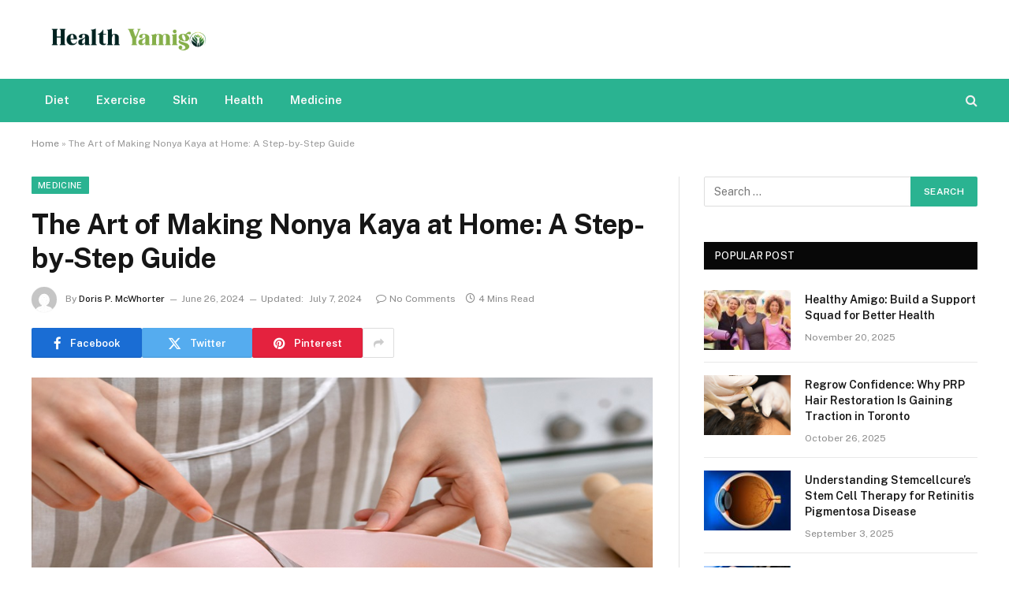

--- FILE ---
content_type: text/html; charset=UTF-8
request_url: https://healthyamigo.com/the-art-of-making-nonya-kaya-at-home-a-step-by-step-guide/
body_size: 17328
content:

<!DOCTYPE html>
<html dir="ltr" lang="en-US" prefix="og: https://ogp.me/ns#" class="s-light site-s-light">

<head>

	<meta charset="UTF-8" />
	<meta name="viewport" content="width=device-width, initial-scale=1" />
	
		<!-- All in One SEO 4.8.1.1 - aioseo.com -->
	<meta name="description" content="Embrace the chic flavours of Kaya Spread in Singapore – a culinary icon that encapsulates tradition, taste, and the essence of Nonya Kaya sophistication" />
	<meta name="robots" content="max-image-preview:large" />
	<meta name="author" content="Doris P. McWhorter"/>
	<meta name="google-site-verification" content="zYmmVFN3E5LR9m4VyflByPdPuUDVghVPftqRGFCe-Fc" />
	<link rel="canonical" href="https://healthyamigo.com/the-art-of-making-nonya-kaya-at-home-a-step-by-step-guide/" />
	<meta name="generator" content="All in One SEO (AIOSEO) 4.8.1.1" />

		<meta name="google-site-verification" content="y2Bt5b2Zab-H6ryRcko-UALEjWhCPWcfbdHWI_5lZq0" />
		<meta property="og:locale" content="en_US" />
		<meta property="og:site_name" content="Health Yamigo | Health Blog" />
		<meta property="og:type" content="article" />
		<meta property="og:title" content="The Art of Making Nonya Kaya at Home: A Step-by-Step Guide" />
		<meta property="og:description" content="Embrace the chic flavours of Kaya Spread in Singapore – a culinary icon that encapsulates tradition, taste, and the essence of Nonya Kaya sophistication" />
		<meta property="og:url" content="https://healthyamigo.com/the-art-of-making-nonya-kaya-at-home-a-step-by-step-guide/" />
		<meta property="article:published_time" content="2024-06-26T12:35:33+00:00" />
		<meta property="article:modified_time" content="2024-07-07T12:52:26+00:00" />
		<meta name="twitter:card" content="summary_large_image" />
		<meta name="twitter:title" content="The Art of Making Nonya Kaya at Home: A Step-by-Step Guide" />
		<meta name="twitter:description" content="Embrace the chic flavours of Kaya Spread in Singapore – a culinary icon that encapsulates tradition, taste, and the essence of Nonya Kaya sophistication" />
		<script type="application/ld+json" class="aioseo-schema">
			{"@context":"https:\/\/schema.org","@graph":[{"@type":"BlogPosting","@id":"https:\/\/healthyamigo.com\/the-art-of-making-nonya-kaya-at-home-a-step-by-step-guide\/#blogposting","name":"The Art of Making Nonya Kaya at Home: A Step-by-Step Guide","headline":"The Art of Making Nonya Kaya at Home: A Step-by-Step Guide","author":{"@id":"https:\/\/healthyamigo.com\/author\/doris-p-mcwhorter\/#author"},"publisher":{"@id":"https:\/\/healthyamigo.com\/#organization"},"image":{"@type":"ImageObject","url":"https:\/\/healthyamigo.com\/wp-content\/uploads\/2024\/07\/The-Art-of-Making-Nonya-Kaya.jpg","width":949,"height":717,"caption":"Nonya Kaya"},"datePublished":"2024-06-26T12:35:33+00:00","dateModified":"2024-07-07T12:52:26+00:00","inLanguage":"en-US","mainEntityOfPage":{"@id":"https:\/\/healthyamigo.com\/the-art-of-making-nonya-kaya-at-home-a-step-by-step-guide\/#webpage"},"isPartOf":{"@id":"https:\/\/healthyamigo.com\/the-art-of-making-nonya-kaya-at-home-a-step-by-step-guide\/#webpage"},"articleSection":"Medicine, Coconut Milk, homemade Kaya Spread, Kaya spread, Kaya spread in Singapore, Making Nonya Kaya at Home, Nonya Kaya, Pandan Leaves, spread in Singapore."},{"@type":"BreadcrumbList","@id":"https:\/\/healthyamigo.com\/the-art-of-making-nonya-kaya-at-home-a-step-by-step-guide\/#breadcrumblist","itemListElement":[{"@type":"ListItem","@id":"https:\/\/healthyamigo.com\/#listItem","position":1,"name":"Home","item":"https:\/\/healthyamigo.com\/","nextItem":{"@type":"ListItem","@id":"https:\/\/healthyamigo.com\/the-art-of-making-nonya-kaya-at-home-a-step-by-step-guide\/#listItem","name":"The Art of Making Nonya Kaya at Home: A Step-by-Step Guide"}},{"@type":"ListItem","@id":"https:\/\/healthyamigo.com\/the-art-of-making-nonya-kaya-at-home-a-step-by-step-guide\/#listItem","position":2,"name":"The Art of Making Nonya Kaya at Home: A Step-by-Step Guide","previousItem":{"@type":"ListItem","@id":"https:\/\/healthyamigo.com\/#listItem","name":"Home"}}]},{"@type":"Organization","@id":"https:\/\/healthyamigo.com\/#organization","name":"Health Yamigo","description":"Health Blog","url":"https:\/\/healthyamigo.com\/"},{"@type":"Person","@id":"https:\/\/healthyamigo.com\/author\/doris-p-mcwhorter\/#author","url":"https:\/\/healthyamigo.com\/author\/doris-p-mcwhorter\/","name":"Doris P. McWhorter","image":{"@type":"ImageObject","@id":"https:\/\/healthyamigo.com\/the-art-of-making-nonya-kaya-at-home-a-step-by-step-guide\/#authorImage","url":"https:\/\/secure.gravatar.com\/avatar\/f2df5509c3ad038c9e35e118a28dece44c7f40c21691e64e5e9a800d757dd49b?s=96&d=mm&r=g","width":96,"height":96,"caption":"Doris P. McWhorter"}},{"@type":"WebPage","@id":"https:\/\/healthyamigo.com\/the-art-of-making-nonya-kaya-at-home-a-step-by-step-guide\/#webpage","url":"https:\/\/healthyamigo.com\/the-art-of-making-nonya-kaya-at-home-a-step-by-step-guide\/","name":"The Art of Making Nonya Kaya at Home: A Step-by-Step Guide","description":"Embrace the chic flavours of Kaya Spread in Singapore \u2013 a culinary icon that encapsulates tradition, taste, and the essence of Nonya Kaya sophistication","inLanguage":"en-US","isPartOf":{"@id":"https:\/\/healthyamigo.com\/#website"},"breadcrumb":{"@id":"https:\/\/healthyamigo.com\/the-art-of-making-nonya-kaya-at-home-a-step-by-step-guide\/#breadcrumblist"},"author":{"@id":"https:\/\/healthyamigo.com\/author\/doris-p-mcwhorter\/#author"},"creator":{"@id":"https:\/\/healthyamigo.com\/author\/doris-p-mcwhorter\/#author"},"image":{"@type":"ImageObject","url":"https:\/\/healthyamigo.com\/wp-content\/uploads\/2024\/07\/The-Art-of-Making-Nonya-Kaya.jpg","@id":"https:\/\/healthyamigo.com\/the-art-of-making-nonya-kaya-at-home-a-step-by-step-guide\/#mainImage","width":949,"height":717,"caption":"Nonya Kaya"},"primaryImageOfPage":{"@id":"https:\/\/healthyamigo.com\/the-art-of-making-nonya-kaya-at-home-a-step-by-step-guide\/#mainImage"},"datePublished":"2024-06-26T12:35:33+00:00","dateModified":"2024-07-07T12:52:26+00:00"},{"@type":"WebSite","@id":"https:\/\/healthyamigo.com\/#website","url":"https:\/\/healthyamigo.com\/","name":"Health Yamigo","description":"Health Blog","inLanguage":"en-US","publisher":{"@id":"https:\/\/healthyamigo.com\/#organization"}}]}
		</script>
		<!-- All in One SEO -->


	<!-- This site is optimized with the Yoast SEO plugin v24.7 - https://yoast.com/wordpress/plugins/seo/ -->
	<title>The Art of Making Nonya Kaya at Home: A Step-by-Step Guide</title><link rel="preload" as="image" imagesrcset="https://healthyamigo.com/wp-content/uploads/2024/07/The-Art-of-Making-Nonya-Kaya.jpg 949w, https://healthyamigo.com/wp-content/uploads/2024/07/The-Art-of-Making-Nonya-Kaya-768x580.jpg 768w" imagesizes="(max-width: 788px) 100vw, 788px" /><link rel="preload" as="font" href="https://healthyamigo.com/wp-content/themes/smart-mag/css/icons/fonts/ts-icons.woff2?v3.1" type="font/woff2" crossorigin="anonymous" />
	<link rel="canonical" href="https://healthyamigo.com/the-art-of-making-nonya-kaya-at-home-a-step-by-step-guide/" />
	<meta property="og:locale" content="en_US" />
	<meta property="og:type" content="article" />
	<meta property="og:title" content="The Art of Making Nonya Kaya at Home: A Step-by-Step Guide - Health Yamigo" />
	<meta property="og:description" content="Embarking on the journey of crafting Nonya Kaya at home necessitates meticulous attention to detail and a commitment to preserving the authentic flavours that define this esteemed Singaporean culinary gem. The initial step in this culinary adventure involves gathering the essential ingredients: fresh eggs, sugar, coconut milk, and pandan leaves.  For an authentic Nonya Kaya" />
	<meta property="og:url" content="https://healthyamigo.com/the-art-of-making-nonya-kaya-at-home-a-step-by-step-guide/" />
	<meta property="og:site_name" content="Health Yamigo" />
	<meta property="article:published_time" content="2024-06-26T12:35:33+00:00" />
	<meta property="article:modified_time" content="2024-07-07T12:52:26+00:00" />
	<meta property="og:image" content="https://healthyamigo.com/wp-content/uploads/2024/07/The-Art-of-Making-Nonya-Kaya.jpg" />
	<meta property="og:image:width" content="949" />
	<meta property="og:image:height" content="717" />
	<meta property="og:image:type" content="image/jpeg" />
	<meta name="author" content="Doris P. McWhorter" />
	<meta name="twitter:card" content="summary_large_image" />
	<meta name="twitter:label1" content="Written by" />
	<meta name="twitter:data1" content="Doris P. McWhorter" />
	<meta name="twitter:label2" content="Est. reading time" />
	<meta name="twitter:data2" content="3 minutes" />
	<script type="application/ld+json" class="yoast-schema-graph">{"@context":"https://schema.org","@graph":[{"@type":"WebPage","@id":"https://healthyamigo.com/the-art-of-making-nonya-kaya-at-home-a-step-by-step-guide/","url":"https://healthyamigo.com/the-art-of-making-nonya-kaya-at-home-a-step-by-step-guide/","name":"The Art of Making Nonya Kaya at Home: A Step-by-Step Guide - Health Yamigo","isPartOf":{"@id":"https://healthyamigo.com/#website"},"primaryImageOfPage":{"@id":"https://healthyamigo.com/the-art-of-making-nonya-kaya-at-home-a-step-by-step-guide/#primaryimage"},"image":{"@id":"https://healthyamigo.com/the-art-of-making-nonya-kaya-at-home-a-step-by-step-guide/#primaryimage"},"thumbnailUrl":"https://healthyamigo.com/wp-content/uploads/2024/07/The-Art-of-Making-Nonya-Kaya.jpg","datePublished":"2024-06-26T12:35:33+00:00","dateModified":"2024-07-07T12:52:26+00:00","author":{"@id":"https://healthyamigo.com/#/schema/person/39e5d650d1cd3e4a3d915e8fffe0dd64"},"breadcrumb":{"@id":"https://healthyamigo.com/the-art-of-making-nonya-kaya-at-home-a-step-by-step-guide/#breadcrumb"},"inLanguage":"en-US","potentialAction":[{"@type":"ReadAction","target":["https://healthyamigo.com/the-art-of-making-nonya-kaya-at-home-a-step-by-step-guide/"]}]},{"@type":"ImageObject","inLanguage":"en-US","@id":"https://healthyamigo.com/the-art-of-making-nonya-kaya-at-home-a-step-by-step-guide/#primaryimage","url":"https://healthyamigo.com/wp-content/uploads/2024/07/The-Art-of-Making-Nonya-Kaya.jpg","contentUrl":"https://healthyamigo.com/wp-content/uploads/2024/07/The-Art-of-Making-Nonya-Kaya.jpg","width":949,"height":717,"caption":"Nonya Kaya"},{"@type":"BreadcrumbList","@id":"https://healthyamigo.com/the-art-of-making-nonya-kaya-at-home-a-step-by-step-guide/#breadcrumb","itemListElement":[{"@type":"ListItem","position":1,"name":"Home","item":"https://healthyamigo.com/"},{"@type":"ListItem","position":2,"name":"The Art of Making Nonya Kaya at Home: A Step-by-Step Guide"}]},{"@type":"WebSite","@id":"https://healthyamigo.com/#website","url":"https://healthyamigo.com/","name":"Health Yamigo","description":"Health Blog","potentialAction":[{"@type":"SearchAction","target":{"@type":"EntryPoint","urlTemplate":"https://healthyamigo.com/?s={search_term_string}"},"query-input":{"@type":"PropertyValueSpecification","valueRequired":true,"valueName":"search_term_string"}}],"inLanguage":"en-US"},{"@type":"Person","@id":"https://healthyamigo.com/#/schema/person/39e5d650d1cd3e4a3d915e8fffe0dd64","name":"Doris P. McWhorter","image":{"@type":"ImageObject","inLanguage":"en-US","@id":"https://healthyamigo.com/#/schema/person/image/","url":"https://secure.gravatar.com/avatar/f2df5509c3ad038c9e35e118a28dece44c7f40c21691e64e5e9a800d757dd49b?s=96&d=mm&r=g","contentUrl":"https://secure.gravatar.com/avatar/f2df5509c3ad038c9e35e118a28dece44c7f40c21691e64e5e9a800d757dd49b?s=96&d=mm&r=g","caption":"Doris P. McWhorter"},"url":"https://healthyamigo.com/author/doris-p-mcwhorter/"}]}</script>
	<!-- / Yoast SEO plugin. -->


<link rel='dns-prefetch' href='//fonts.googleapis.com' />
<link rel="alternate" type="application/rss+xml" title="Health Yamigo &raquo; Feed" href="https://healthyamigo.com/feed/" />
<link rel="alternate" type="application/rss+xml" title="Health Yamigo &raquo; Comments Feed" href="https://healthyamigo.com/comments/feed/" />
<link rel="alternate" title="oEmbed (JSON)" type="application/json+oembed" href="https://healthyamigo.com/wp-json/oembed/1.0/embed?url=https%3A%2F%2Fhealthyamigo.com%2Fthe-art-of-making-nonya-kaya-at-home-a-step-by-step-guide%2F" />
<link rel="alternate" title="oEmbed (XML)" type="text/xml+oembed" href="https://healthyamigo.com/wp-json/oembed/1.0/embed?url=https%3A%2F%2Fhealthyamigo.com%2Fthe-art-of-making-nonya-kaya-at-home-a-step-by-step-guide%2F&#038;format=xml" />
<style id='wp-img-auto-sizes-contain-inline-css' type='text/css'>
img:is([sizes=auto i],[sizes^="auto," i]){contain-intrinsic-size:3000px 1500px}
/*# sourceURL=wp-img-auto-sizes-contain-inline-css */
</style>
<style id='wp-emoji-styles-inline-css' type='text/css'>

	img.wp-smiley, img.emoji {
		display: inline !important;
		border: none !important;
		box-shadow: none !important;
		height: 1em !important;
		width: 1em !important;
		margin: 0 0.07em !important;
		vertical-align: -0.1em !important;
		background: none !important;
		padding: 0 !important;
	}
/*# sourceURL=wp-emoji-styles-inline-css */
</style>
<link rel='stylesheet' id='wp-block-library-css' href='https://healthyamigo.com/wp-includes/css/dist/block-library/style.min.css?ver=6.9' type='text/css' media='all' />
<style id='global-styles-inline-css' type='text/css'>
:root{--wp--preset--aspect-ratio--square: 1;--wp--preset--aspect-ratio--4-3: 4/3;--wp--preset--aspect-ratio--3-4: 3/4;--wp--preset--aspect-ratio--3-2: 3/2;--wp--preset--aspect-ratio--2-3: 2/3;--wp--preset--aspect-ratio--16-9: 16/9;--wp--preset--aspect-ratio--9-16: 9/16;--wp--preset--color--black: #000000;--wp--preset--color--cyan-bluish-gray: #abb8c3;--wp--preset--color--white: #ffffff;--wp--preset--color--pale-pink: #f78da7;--wp--preset--color--vivid-red: #cf2e2e;--wp--preset--color--luminous-vivid-orange: #ff6900;--wp--preset--color--luminous-vivid-amber: #fcb900;--wp--preset--color--light-green-cyan: #7bdcb5;--wp--preset--color--vivid-green-cyan: #00d084;--wp--preset--color--pale-cyan-blue: #8ed1fc;--wp--preset--color--vivid-cyan-blue: #0693e3;--wp--preset--color--vivid-purple: #9b51e0;--wp--preset--gradient--vivid-cyan-blue-to-vivid-purple: linear-gradient(135deg,rgb(6,147,227) 0%,rgb(155,81,224) 100%);--wp--preset--gradient--light-green-cyan-to-vivid-green-cyan: linear-gradient(135deg,rgb(122,220,180) 0%,rgb(0,208,130) 100%);--wp--preset--gradient--luminous-vivid-amber-to-luminous-vivid-orange: linear-gradient(135deg,rgb(252,185,0) 0%,rgb(255,105,0) 100%);--wp--preset--gradient--luminous-vivid-orange-to-vivid-red: linear-gradient(135deg,rgb(255,105,0) 0%,rgb(207,46,46) 100%);--wp--preset--gradient--very-light-gray-to-cyan-bluish-gray: linear-gradient(135deg,rgb(238,238,238) 0%,rgb(169,184,195) 100%);--wp--preset--gradient--cool-to-warm-spectrum: linear-gradient(135deg,rgb(74,234,220) 0%,rgb(151,120,209) 20%,rgb(207,42,186) 40%,rgb(238,44,130) 60%,rgb(251,105,98) 80%,rgb(254,248,76) 100%);--wp--preset--gradient--blush-light-purple: linear-gradient(135deg,rgb(255,206,236) 0%,rgb(152,150,240) 100%);--wp--preset--gradient--blush-bordeaux: linear-gradient(135deg,rgb(254,205,165) 0%,rgb(254,45,45) 50%,rgb(107,0,62) 100%);--wp--preset--gradient--luminous-dusk: linear-gradient(135deg,rgb(255,203,112) 0%,rgb(199,81,192) 50%,rgb(65,88,208) 100%);--wp--preset--gradient--pale-ocean: linear-gradient(135deg,rgb(255,245,203) 0%,rgb(182,227,212) 50%,rgb(51,167,181) 100%);--wp--preset--gradient--electric-grass: linear-gradient(135deg,rgb(202,248,128) 0%,rgb(113,206,126) 100%);--wp--preset--gradient--midnight: linear-gradient(135deg,rgb(2,3,129) 0%,rgb(40,116,252) 100%);--wp--preset--font-size--small: 13px;--wp--preset--font-size--medium: 20px;--wp--preset--font-size--large: 36px;--wp--preset--font-size--x-large: 42px;--wp--preset--spacing--20: 0.44rem;--wp--preset--spacing--30: 0.67rem;--wp--preset--spacing--40: 1rem;--wp--preset--spacing--50: 1.5rem;--wp--preset--spacing--60: 2.25rem;--wp--preset--spacing--70: 3.38rem;--wp--preset--spacing--80: 5.06rem;--wp--preset--shadow--natural: 6px 6px 9px rgba(0, 0, 0, 0.2);--wp--preset--shadow--deep: 12px 12px 50px rgba(0, 0, 0, 0.4);--wp--preset--shadow--sharp: 6px 6px 0px rgba(0, 0, 0, 0.2);--wp--preset--shadow--outlined: 6px 6px 0px -3px rgb(255, 255, 255), 6px 6px rgb(0, 0, 0);--wp--preset--shadow--crisp: 6px 6px 0px rgb(0, 0, 0);}:where(.is-layout-flex){gap: 0.5em;}:where(.is-layout-grid){gap: 0.5em;}body .is-layout-flex{display: flex;}.is-layout-flex{flex-wrap: wrap;align-items: center;}.is-layout-flex > :is(*, div){margin: 0;}body .is-layout-grid{display: grid;}.is-layout-grid > :is(*, div){margin: 0;}:where(.wp-block-columns.is-layout-flex){gap: 2em;}:where(.wp-block-columns.is-layout-grid){gap: 2em;}:where(.wp-block-post-template.is-layout-flex){gap: 1.25em;}:where(.wp-block-post-template.is-layout-grid){gap: 1.25em;}.has-black-color{color: var(--wp--preset--color--black) !important;}.has-cyan-bluish-gray-color{color: var(--wp--preset--color--cyan-bluish-gray) !important;}.has-white-color{color: var(--wp--preset--color--white) !important;}.has-pale-pink-color{color: var(--wp--preset--color--pale-pink) !important;}.has-vivid-red-color{color: var(--wp--preset--color--vivid-red) !important;}.has-luminous-vivid-orange-color{color: var(--wp--preset--color--luminous-vivid-orange) !important;}.has-luminous-vivid-amber-color{color: var(--wp--preset--color--luminous-vivid-amber) !important;}.has-light-green-cyan-color{color: var(--wp--preset--color--light-green-cyan) !important;}.has-vivid-green-cyan-color{color: var(--wp--preset--color--vivid-green-cyan) !important;}.has-pale-cyan-blue-color{color: var(--wp--preset--color--pale-cyan-blue) !important;}.has-vivid-cyan-blue-color{color: var(--wp--preset--color--vivid-cyan-blue) !important;}.has-vivid-purple-color{color: var(--wp--preset--color--vivid-purple) !important;}.has-black-background-color{background-color: var(--wp--preset--color--black) !important;}.has-cyan-bluish-gray-background-color{background-color: var(--wp--preset--color--cyan-bluish-gray) !important;}.has-white-background-color{background-color: var(--wp--preset--color--white) !important;}.has-pale-pink-background-color{background-color: var(--wp--preset--color--pale-pink) !important;}.has-vivid-red-background-color{background-color: var(--wp--preset--color--vivid-red) !important;}.has-luminous-vivid-orange-background-color{background-color: var(--wp--preset--color--luminous-vivid-orange) !important;}.has-luminous-vivid-amber-background-color{background-color: var(--wp--preset--color--luminous-vivid-amber) !important;}.has-light-green-cyan-background-color{background-color: var(--wp--preset--color--light-green-cyan) !important;}.has-vivid-green-cyan-background-color{background-color: var(--wp--preset--color--vivid-green-cyan) !important;}.has-pale-cyan-blue-background-color{background-color: var(--wp--preset--color--pale-cyan-blue) !important;}.has-vivid-cyan-blue-background-color{background-color: var(--wp--preset--color--vivid-cyan-blue) !important;}.has-vivid-purple-background-color{background-color: var(--wp--preset--color--vivid-purple) !important;}.has-black-border-color{border-color: var(--wp--preset--color--black) !important;}.has-cyan-bluish-gray-border-color{border-color: var(--wp--preset--color--cyan-bluish-gray) !important;}.has-white-border-color{border-color: var(--wp--preset--color--white) !important;}.has-pale-pink-border-color{border-color: var(--wp--preset--color--pale-pink) !important;}.has-vivid-red-border-color{border-color: var(--wp--preset--color--vivid-red) !important;}.has-luminous-vivid-orange-border-color{border-color: var(--wp--preset--color--luminous-vivid-orange) !important;}.has-luminous-vivid-amber-border-color{border-color: var(--wp--preset--color--luminous-vivid-amber) !important;}.has-light-green-cyan-border-color{border-color: var(--wp--preset--color--light-green-cyan) !important;}.has-vivid-green-cyan-border-color{border-color: var(--wp--preset--color--vivid-green-cyan) !important;}.has-pale-cyan-blue-border-color{border-color: var(--wp--preset--color--pale-cyan-blue) !important;}.has-vivid-cyan-blue-border-color{border-color: var(--wp--preset--color--vivid-cyan-blue) !important;}.has-vivid-purple-border-color{border-color: var(--wp--preset--color--vivid-purple) !important;}.has-vivid-cyan-blue-to-vivid-purple-gradient-background{background: var(--wp--preset--gradient--vivid-cyan-blue-to-vivid-purple) !important;}.has-light-green-cyan-to-vivid-green-cyan-gradient-background{background: var(--wp--preset--gradient--light-green-cyan-to-vivid-green-cyan) !important;}.has-luminous-vivid-amber-to-luminous-vivid-orange-gradient-background{background: var(--wp--preset--gradient--luminous-vivid-amber-to-luminous-vivid-orange) !important;}.has-luminous-vivid-orange-to-vivid-red-gradient-background{background: var(--wp--preset--gradient--luminous-vivid-orange-to-vivid-red) !important;}.has-very-light-gray-to-cyan-bluish-gray-gradient-background{background: var(--wp--preset--gradient--very-light-gray-to-cyan-bluish-gray) !important;}.has-cool-to-warm-spectrum-gradient-background{background: var(--wp--preset--gradient--cool-to-warm-spectrum) !important;}.has-blush-light-purple-gradient-background{background: var(--wp--preset--gradient--blush-light-purple) !important;}.has-blush-bordeaux-gradient-background{background: var(--wp--preset--gradient--blush-bordeaux) !important;}.has-luminous-dusk-gradient-background{background: var(--wp--preset--gradient--luminous-dusk) !important;}.has-pale-ocean-gradient-background{background: var(--wp--preset--gradient--pale-ocean) !important;}.has-electric-grass-gradient-background{background: var(--wp--preset--gradient--electric-grass) !important;}.has-midnight-gradient-background{background: var(--wp--preset--gradient--midnight) !important;}.has-small-font-size{font-size: var(--wp--preset--font-size--small) !important;}.has-medium-font-size{font-size: var(--wp--preset--font-size--medium) !important;}.has-large-font-size{font-size: var(--wp--preset--font-size--large) !important;}.has-x-large-font-size{font-size: var(--wp--preset--font-size--x-large) !important;}
/*# sourceURL=global-styles-inline-css */
</style>

<style id='classic-theme-styles-inline-css' type='text/css'>
/*! This file is auto-generated */
.wp-block-button__link{color:#fff;background-color:#32373c;border-radius:9999px;box-shadow:none;text-decoration:none;padding:calc(.667em + 2px) calc(1.333em + 2px);font-size:1.125em}.wp-block-file__button{background:#32373c;color:#fff;text-decoration:none}
/*# sourceURL=/wp-includes/css/classic-themes.min.css */
</style>
<link rel='stylesheet' id='taxopress-frontend-css-css' href='https://healthyamigo.com/wp-content/plugins/simple-tags/assets/frontend/css/frontend.css?ver=3.33.0' type='text/css' media='all' />
<link rel='stylesheet' id='smartmag-core-css' href='https://healthyamigo.com/wp-content/themes/smart-mag/style.css?ver=10.2.1' type='text/css' media='all' />
<style id='smartmag-core-inline-css' type='text/css'>
.smart-head-main .smart-head-mid { --head-h: 100px; }
.s-dark .smart-head-main .smart-head-mid,
.smart-head-main .s-dark.smart-head-mid { background-color: #0b0e23; }
.smart-head-main .smart-head-mid { border-top-color: var(--c-main); }
.s-dark .smart-head-main .smart-head-bot,
.smart-head-main .s-dark.smart-head-bot { background-color: var(--c-main); }
.smart-head-main .smart-head-bot { border-top-width: 0px; }
.s-dark .navigation-main { --c-nav: #f9f9f9; --c-nav-hov: #eaeaea; }
.s-dark .navigation { --c-nav-drop-bg: #72103a; }
.s-dark .off-canvas, .off-canvas.s-dark { background-color: #19010d; }
.navigation-small .menu > li > a { font-weight: 600; }
.s-dark .smart-head-main .search-icon:hover,
.smart-head-main .s-dark .search-icon:hover { color: #ffffff; }
.s-dark .smart-head-main .scheme-switcher a:hover,
.smart-head-main .s-dark .scheme-switcher a:hover { color: #ffffff; }
.s-dark .smart-head-main .offcanvas-toggle:hover,
.smart-head-main .s-dark .offcanvas-toggle:hover { --c-hamburger: #ffffff; }
.smart-head-main .offcanvas-toggle { transform: scale(0.8); }
.a-wrap-1 { background-color: #02001c; }


/*# sourceURL=smartmag-core-inline-css */
</style>
<link rel='stylesheet' id='smartmag-fonts-css' href='https://fonts.googleapis.com/css?family=Public+Sans%3A400%2C400i%2C500%2C600%2C700' type='text/css' media='all' />
<link rel='stylesheet' id='smartmag-magnific-popup-css' href='https://healthyamigo.com/wp-content/themes/smart-mag/css/lightbox.css?ver=10.2.1' type='text/css' media='all' />
<link rel='stylesheet' id='smartmag-icons-css' href='https://healthyamigo.com/wp-content/themes/smart-mag/css/icons/icons.css?ver=10.2.1' type='text/css' media='all' />
<script type="text/javascript" id="smartmag-lazy-inline-js-after">
/* <![CDATA[ */
/**
 * @copyright ThemeSphere
 * @preserve
 */
var BunyadLazy={};BunyadLazy.load=function(){function a(e,n){var t={};e.dataset.bgset&&e.dataset.sizes?(t.sizes=e.dataset.sizes,t.srcset=e.dataset.bgset):t.src=e.dataset.bgsrc,function(t){var a=t.dataset.ratio;if(0<a){const e=t.parentElement;if(e.classList.contains("media-ratio")){const n=e.style;n.getPropertyValue("--a-ratio")||(n.paddingBottom=100/a+"%")}}}(e);var a,o=document.createElement("img");for(a in o.onload=function(){var t="url('"+(o.currentSrc||o.src)+"')",a=e.style;a.backgroundImage!==t&&requestAnimationFrame(()=>{a.backgroundImage=t,n&&n()}),o.onload=null,o.onerror=null,o=null},o.onerror=o.onload,t)o.setAttribute(a,t[a]);o&&o.complete&&0<o.naturalWidth&&o.onload&&o.onload()}function e(t){t.dataset.loaded||a(t,()=>{document.dispatchEvent(new Event("lazyloaded")),t.dataset.loaded=1})}function n(t){"complete"===document.readyState?t():window.addEventListener("load",t)}return{initEarly:function(){var t,a=()=>{document.querySelectorAll(".img.bg-cover:not(.lazyload)").forEach(e)};"complete"!==document.readyState?(t=setInterval(a,150),n(()=>{a(),clearInterval(t)})):a()},callOnLoad:n,initBgImages:function(t){t&&n(()=>{document.querySelectorAll(".img.bg-cover").forEach(e)})},bgLoad:a}}(),BunyadLazy.load.initEarly();
//# sourceURL=smartmag-lazy-inline-js-after
/* ]]> */
</script>
<script type="text/javascript" src="https://healthyamigo.com/wp-includes/js/jquery/jquery.min.js?ver=3.7.1" id="jquery-core-js"></script>
<script type="text/javascript" src="https://healthyamigo.com/wp-includes/js/jquery/jquery-migrate.min.js?ver=3.4.1" id="jquery-migrate-js"></script>
<script type="text/javascript" src="https://healthyamigo.com/wp-content/plugins/simple-tags/assets/frontend/js/frontend.js?ver=3.33.0" id="taxopress-frontend-js-js"></script>
<link rel="https://api.w.org/" href="https://healthyamigo.com/wp-json/" /><link rel="alternate" title="JSON" type="application/json" href="https://healthyamigo.com/wp-json/wp/v2/posts/832" /><link rel="EditURI" type="application/rsd+xml" title="RSD" href="https://healthyamigo.com/xmlrpc.php?rsd" />
<meta name="generator" content="WordPress 6.9" />
<link rel='shortlink' href='https://healthyamigo.com/?p=832' />

		<script>
		var BunyadSchemeKey = 'bunyad-scheme';
		(() => {
			const d = document.documentElement;
			const c = d.classList;
			var scheme = localStorage.getItem(BunyadSchemeKey);
			
			if (scheme) {
				d.dataset.origClass = c;
				scheme === 'dark' ? c.remove('s-light', 'site-s-light') : c.remove('s-dark', 'site-s-dark');
				c.add('site-s-' + scheme, 's-' + scheme);
			}
		})();
		</script>
		<meta name="generator" content="Elementor 3.28.1; features: additional_custom_breakpoints, e_local_google_fonts; settings: css_print_method-external, google_font-enabled, font_display-swap">
			<style>
				.e-con.e-parent:nth-of-type(n+4):not(.e-lazyloaded):not(.e-no-lazyload),
				.e-con.e-parent:nth-of-type(n+4):not(.e-lazyloaded):not(.e-no-lazyload) * {
					background-image: none !important;
				}
				@media screen and (max-height: 1024px) {
					.e-con.e-parent:nth-of-type(n+3):not(.e-lazyloaded):not(.e-no-lazyload),
					.e-con.e-parent:nth-of-type(n+3):not(.e-lazyloaded):not(.e-no-lazyload) * {
						background-image: none !important;
					}
				}
				@media screen and (max-height: 640px) {
					.e-con.e-parent:nth-of-type(n+2):not(.e-lazyloaded):not(.e-no-lazyload),
					.e-con.e-parent:nth-of-type(n+2):not(.e-lazyloaded):not(.e-no-lazyload) * {
						background-image: none !important;
					}
				}
			</style>
			<link rel="icon" href="https://healthyamigo.com/wp-content/uploads/2023/07/Health-Yamigo-f.png" sizes="32x32" />
<link rel="icon" href="https://healthyamigo.com/wp-content/uploads/2023/07/Health-Yamigo-f.png" sizes="192x192" />
<link rel="apple-touch-icon" href="https://healthyamigo.com/wp-content/uploads/2023/07/Health-Yamigo-f.png" />
<meta name="msapplication-TileImage" content="https://healthyamigo.com/wp-content/uploads/2023/07/Health-Yamigo-f.png" />


</head>

<body class="wp-singular post-template-default single single-post postid-832 single-format-standard wp-theme-smart-mag right-sidebar post-layout-modern post-cat-26 has-lb has-lb-sm ts-img-hov-fade has-sb-sep layout-normal elementor-default elementor-kit-125">



<div class="main-wrap">

	
<div class="off-canvas-backdrop"></div>
<div class="mobile-menu-container off-canvas s-dark" id="off-canvas">

	<div class="off-canvas-head">
		<a href="#" class="close">
			<span class="visuallyhidden">Close Menu</span>
			<i class="tsi tsi-times"></i>
		</a>

		<div class="ts-logo">
					</div>
	</div>

	<div class="off-canvas-content">

					<ul class="mobile-menu"></ul>
		
		
		
		<div class="spc-social-block spc-social spc-social-b smart-head-social">
		
			
				<a href="#" class="link service s-facebook" target="_blank" rel="nofollow noopener">
					<i class="icon tsi tsi-facebook"></i>					<span class="visuallyhidden">Facebook</span>
				</a>
									
			
				<a href="#" class="link service s-twitter" target="_blank" rel="nofollow noopener">
					<i class="icon tsi tsi-twitter"></i>					<span class="visuallyhidden">X (Twitter)</span>
				</a>
									
			
				<a href="#" class="link service s-instagram" target="_blank" rel="nofollow noopener">
					<i class="icon tsi tsi-instagram"></i>					<span class="visuallyhidden">Instagram</span>
				</a>
									
			
		</div>

		
	</div>

</div>
<div class="smart-head smart-head-a smart-head-main" id="smart-head" data-sticky="auto" data-sticky-type="smart" data-sticky-full>
	
	<div class="smart-head-row smart-head-mid is-light smart-head-row-full">

		<div class="inner wrap">

							
				<div class="items items-left ">
					<a href="https://healthyamigo.com/" title="Health Yamigo" rel="home" class="logo-link ts-logo logo-is-image">
		<span>
			
				
					<img src="https://healthyamigo.com/wp-content/uploads/2023/07/Health-Yamigo-e1689759329916.png" class="logo-image" alt="Health Yamigo" width="350" height="113"/>
									 
					</span>
	</a>				</div>

							
				<div class="items items-center empty">
								</div>

							
				<div class="items items-right ">
								</div>

						
		</div>
	</div>

	
	<div class="smart-head-row smart-head-bot s-dark smart-head-row-full">

		<div class="inner wrap">

							
				<div class="items items-left ">
					<div class="nav-wrap">
		<nav class="navigation navigation-main nav-hov-a">
			<ul id="menu-home" class="menu"><li id="menu-item-134" class="menu-item menu-item-type-taxonomy menu-item-object-category menu-cat-2 menu-item-134"><a href="https://healthyamigo.com/category/diet/">Diet</a></li>
<li id="menu-item-135" class="menu-item menu-item-type-taxonomy menu-item-object-category menu-cat-10 menu-item-135"><a href="https://healthyamigo.com/category/exercise/">Exercise</a></li>
<li id="menu-item-136" class="menu-item menu-item-type-taxonomy menu-item-object-category menu-cat-16 menu-item-136"><a href="https://healthyamigo.com/category/skin/">Skin</a></li>
<li id="menu-item-137" class="menu-item menu-item-type-taxonomy menu-item-object-category menu-cat-21 menu-item-137"><a href="https://healthyamigo.com/category/health/">Health</a></li>
<li id="menu-item-138" class="menu-item menu-item-type-taxonomy menu-item-object-category current-post-ancestor current-menu-parent current-post-parent menu-cat-26 menu-item-138"><a href="https://healthyamigo.com/category/medicine/">Medicine</a></li>
</ul>		</nav>
	</div>
				</div>

							
				<div class="items items-center empty">
								</div>

							
				<div class="items items-right ">
				

	<a href="#" class="search-icon has-icon-only is-icon" title="Search">
		<i class="tsi tsi-search"></i>
	</a>

				</div>

						
		</div>
	</div>

	</div>
<div class="smart-head smart-head-a smart-head-mobile" id="smart-head-mobile" data-sticky="mid" data-sticky-type="smart" data-sticky-full>
	
	<div class="smart-head-row smart-head-mid smart-head-row-3 s-dark smart-head-row-full">

		<div class="inner wrap">

							
				<div class="items items-left empty">
								</div>

							
				<div class="items items-center ">
					<a href="https://healthyamigo.com/" title="Health Yamigo" rel="home" class="logo-link ts-logo logo-is-image">
		<span>
			
				
					<img src="https://healthyamigo.com/wp-content/uploads/2023/07/Health-Yamigo-e1689759329916.png" class="logo-image" alt="Health Yamigo" width="350" height="113"/>
									 
					</span>
	</a>				</div>

							
				<div class="items items-right ">
				

	<a href="#" class="search-icon has-icon-only is-icon" title="Search">
		<i class="tsi tsi-search"></i>
	</a>

				</div>

						
		</div>
	</div>

	</div>
<nav class="breadcrumbs is-full-width breadcrumbs-a" id="breadcrumb"><div class="inner ts-contain "><span><span><a href="https://healthyamigo.com/">Home</a></span> » <span class="breadcrumb_last" aria-current="page">The Art of Making Nonya Kaya at Home: A Step-by-Step Guide</span></span></div></nav>
<div class="main ts-contain cf right-sidebar">
	
		

<div class="ts-row">
	<div class="col-8 main-content s-post-contain">

					<div class="the-post-header s-head-modern s-head-modern-a">
	<div class="post-meta post-meta-a post-meta-left post-meta-single has-below"><div class="post-meta-items meta-above"><span class="meta-item cat-labels">
						
						<a href="https://healthyamigo.com/category/medicine/" class="category term-color-26" rel="category">Medicine</a>
					</span>
					</div><h1 class="is-title post-title">The Art of Making Nonya Kaya at Home: A Step-by-Step Guide</h1><div class="post-meta-items meta-below has-author-img"><span class="meta-item post-author has-img"><img alt='Doris P. McWhorter' src='https://secure.gravatar.com/avatar/f2df5509c3ad038c9e35e118a28dece44c7f40c21691e64e5e9a800d757dd49b?s=32&#038;d=mm&#038;r=g' srcset='https://secure.gravatar.com/avatar/f2df5509c3ad038c9e35e118a28dece44c7f40c21691e64e5e9a800d757dd49b?s=64&#038;d=mm&#038;r=g 2x' class='avatar avatar-32 photo' height='32' width='32' decoding='async'/><span class="by">By</span> <a href="https://healthyamigo.com/author/doris-p-mcwhorter/" title="Posts by Doris P. McWhorter" rel="author">Doris P. McWhorter</a></span><span class="meta-item date"><time class="post-date" datetime="2024-06-26T12:35:33+00:00">June 26, 2024</time></span><span class="meta-item has-next-icon date-modified"><span class="updated-on">Updated:</span><time class="post-date" datetime="2024-07-07T12:52:26+00:00">July 7, 2024</time></span><span class="has-next-icon meta-item comments has-icon"><a href="https://healthyamigo.com/the-art-of-making-nonya-kaya-at-home-a-step-by-step-guide/#respond"><i class="tsi tsi-comment-o"></i>No Comments</a></span><span class="meta-item read-time has-icon"><i class="tsi tsi-clock"></i>4 Mins Read</span></div></div>
	<div class="post-share post-share-b spc-social-colors  post-share-b1">

				
		
				
			<a href="https://www.facebook.com/sharer.php?u=https%3A%2F%2Fhealthyamigo.com%2Fthe-art-of-making-nonya-kaya-at-home-a-step-by-step-guide%2F" class="cf service s-facebook service-lg" 
				title="Share on Facebook" target="_blank" rel="nofollow noopener">
				<i class="tsi tsi-facebook"></i>
				<span class="label">Facebook</span>
							</a>
				
				
			<a href="https://twitter.com/intent/tweet?url=https%3A%2F%2Fhealthyamigo.com%2Fthe-art-of-making-nonya-kaya-at-home-a-step-by-step-guide%2F&#038;text=The%20Art%20of%20Making%20Nonya%20Kaya%20at%20Home%3A%20A%20Step-by-Step%20Guide" class="cf service s-twitter service-lg" 
				title="Share on X (Twitter)" target="_blank" rel="nofollow noopener">
				<i class="tsi tsi-twitter"></i>
				<span class="label">Twitter</span>
							</a>
				
				
			<a href="https://pinterest.com/pin/create/button/?url=https%3A%2F%2Fhealthyamigo.com%2Fthe-art-of-making-nonya-kaya-at-home-a-step-by-step-guide%2F&#038;media=https%3A%2F%2Fhealthyamigo.com%2Fwp-content%2Fuploads%2F2024%2F07%2FThe-Art-of-Making-Nonya-Kaya.jpg&#038;description=The%20Art%20of%20Making%20Nonya%20Kaya%20at%20Home%3A%20A%20Step-by-Step%20Guide" class="cf service s-pinterest service-lg" 
				title="Share on Pinterest" target="_blank" rel="nofollow noopener">
				<i class="tsi tsi-pinterest"></i>
				<span class="label">Pinterest</span>
							</a>
				
				
			<a href="https://www.linkedin.com/shareArticle?mini=true&#038;url=https%3A%2F%2Fhealthyamigo.com%2Fthe-art-of-making-nonya-kaya-at-home-a-step-by-step-guide%2F" class="cf service s-linkedin service-sm" 
				title="Share on LinkedIn" target="_blank" rel="nofollow noopener">
				<i class="tsi tsi-linkedin"></i>
				<span class="label">LinkedIn</span>
							</a>
				
				
			<a href="https://www.tumblr.com/share/link?url=https%3A%2F%2Fhealthyamigo.com%2Fthe-art-of-making-nonya-kaya-at-home-a-step-by-step-guide%2F&#038;name=The%20Art%20of%20Making%20Nonya%20Kaya%20at%20Home%3A%20A%20Step-by-Step%20Guide" class="cf service s-tumblr service-sm" 
				title="Share on Tumblr" target="_blank" rel="nofollow noopener">
				<i class="tsi tsi-tumblr"></i>
				<span class="label">Tumblr</span>
							</a>
				
				
			<a href="mailto:?subject=The%20Art%20of%20Making%20Nonya%20Kaya%20at%20Home%3A%20A%20Step-by-Step%20Guide&#038;body=https%3A%2F%2Fhealthyamigo.com%2Fthe-art-of-making-nonya-kaya-at-home-a-step-by-step-guide%2F" class="cf service s-email service-sm" 
				title="Share via Email" target="_blank" rel="nofollow noopener">
				<i class="tsi tsi-envelope-o"></i>
				<span class="label">Email</span>
							</a>
				
		
				
					<a href="#" class="show-more" title="Show More Social Sharing"><i class="tsi tsi-share"></i></a>
		
				
	</div>

	
	
</div>		
					<div class="single-featured">	
	<div class="featured">
				
			<a href="https://healthyamigo.com/wp-content/uploads/2024/07/The-Art-of-Making-Nonya-Kaya.jpg" class="image-link media-ratio ar-bunyad-main" title="The Art of Making Nonya Kaya at Home: A Step-by-Step Guide"><img width="788" height="515" src="https://healthyamigo.com/wp-content/uploads/2024/07/The-Art-of-Making-Nonya-Kaya.jpg" class="attachment-bunyad-main size-bunyad-main no-lazy skip-lazy wp-post-image" alt="Nonya Kaya" sizes="(max-width: 788px) 100vw, 788px" title="The Art of Making Nonya Kaya at Home: A Step-by-Step Guide" decoding="async" srcset="https://healthyamigo.com/wp-content/uploads/2024/07/The-Art-of-Making-Nonya-Kaya.jpg 949w, https://healthyamigo.com/wp-content/uploads/2024/07/The-Art-of-Making-Nonya-Kaya-768x580.jpg 768w" /></a>		
						
			</div>

	</div>
		
		<div class="the-post s-post-modern">

			<article id="post-832" class="post-832 post type-post status-publish format-standard has-post-thumbnail category-medicine tag-coconut-milk tag-homemade-kaya-spread tag-kaya-spread tag-kaya-spread-in-singapore tag-making-nonya-kaya-at-home tag-nonya-kaya tag-pandan-leaves tag-spread-in-singapore">
				
<div class="post-content-wrap has-share-float">
						<div class="post-share-float share-float-b is-hidden spc-social-colors spc-social-colored">
	<div class="inner">
					<span class="share-text">Share</span>
		
		<div class="services">
					
				
			<a href="https://www.facebook.com/sharer.php?u=https%3A%2F%2Fhealthyamigo.com%2Fthe-art-of-making-nonya-kaya-at-home-a-step-by-step-guide%2F" class="cf service s-facebook" target="_blank" title="Facebook" rel="nofollow noopener">
				<i class="tsi tsi-facebook"></i>
				<span class="label">Facebook</span>

							</a>
				
				
			<a href="https://twitter.com/intent/tweet?url=https%3A%2F%2Fhealthyamigo.com%2Fthe-art-of-making-nonya-kaya-at-home-a-step-by-step-guide%2F&text=The%20Art%20of%20Making%20Nonya%20Kaya%20at%20Home%3A%20A%20Step-by-Step%20Guide" class="cf service s-twitter" target="_blank" title="Twitter" rel="nofollow noopener">
				<i class="tsi tsi-twitter"></i>
				<span class="label">Twitter</span>

							</a>
				
				
			<a href="https://www.linkedin.com/shareArticle?mini=true&url=https%3A%2F%2Fhealthyamigo.com%2Fthe-art-of-making-nonya-kaya-at-home-a-step-by-step-guide%2F" class="cf service s-linkedin" target="_blank" title="LinkedIn" rel="nofollow noopener">
				<i class="tsi tsi-linkedin"></i>
				<span class="label">LinkedIn</span>

							</a>
				
				
			<a href="https://pinterest.com/pin/create/button/?url=https%3A%2F%2Fhealthyamigo.com%2Fthe-art-of-making-nonya-kaya-at-home-a-step-by-step-guide%2F&media=https%3A%2F%2Fhealthyamigo.com%2Fwp-content%2Fuploads%2F2024%2F07%2FThe-Art-of-Making-Nonya-Kaya.jpg&description=The%20Art%20of%20Making%20Nonya%20Kaya%20at%20Home%3A%20A%20Step-by-Step%20Guide" class="cf service s-pinterest" target="_blank" title="Pinterest" rel="nofollow noopener">
				<i class="tsi tsi-pinterest-p"></i>
				<span class="label">Pinterest</span>

							</a>
				
				
			<a href="mailto:?subject=The%20Art%20of%20Making%20Nonya%20Kaya%20at%20Home%3A%20A%20Step-by-Step%20Guide&body=https%3A%2F%2Fhealthyamigo.com%2Fthe-art-of-making-nonya-kaya-at-home-a-step-by-step-guide%2F" class="cf service s-email" target="_blank" title="Email" rel="nofollow noopener">
				<i class="tsi tsi-envelope-o"></i>
				<span class="label">Email</span>

							</a>
				
		
					
		</div>
	</div>		
</div>
			
	<div class="post-content cf entry-content content-spacious">

		
				
		<p>Embarking on the journey of crafting <a href="https://www.frezfruta.com/product/nonya-kaya-425g/"><strong>Nonya Kaya</strong></a> at home necessitates meticulous attention to detail and a commitment to preserving the authentic flavours that define this esteemed Singaporean culinary gem. The initial step in this culinary adventure involves gathering the essential ingredients: fresh eggs, sugar, coconut milk, and pandan leaves.</p>
<p><strong> </strong>For an authentic Nonya Kaya experience, it is imperative to start with fresh, locally sourced eggs. The quality of eggs contributes significantly to the texture and flavour of the spread. Opting for farm-fresh eggs ensures a rich and robust foundation for your homemade delight.</p>
<p>The foundational step in this elaborate process centres on beating fresh eggs until they attain a smooth consistency. This initial process sets the stage for the luscious texture that characterises an exceptional <a href="https://www.frezfruta.com/product-category/kaya/"><strong>Kaya spread in Singapore</strong></a>. The careful and patient incorporation of sugar into the beaten eggs becomes a crucial and deliberate step in achieving the desired sweetness. Each addition of sugar is an intentional act, aiming for the perfect balance that complements the richness of the eggs.</p>
<h2>Infusing Richness and Flavor: Coconut Milk and Pandan Leaves</h2>
<p>The introduction of coconut milk is a pivotal stage that imparts a layer of richness to your Kaya Spread, elevating it from a mere condiment to a decadent culinary experience. Selecting high-quality coconut milk ensures a creamy and indulgent final product. Coconut milk not only contributes to the texture but also serves as a canvas for the infusion of pandan flavour.</p>
<p>Pandan leaves, with their unique and fragrant aroma, are a hallmark of Nonya Kaya. The leaves are carefully tied into knots, enhancing the visual appeal and facilitating the extraction of their distinct flavour during the cooking process. The gradual addition of pandan-infused coconut milk introduces a layer of complexity to the flavour profile, creating a harmonious blend of sweetness and aromatic richness.</p>
<h2>Harmonious Fusion: Simmering and Flavour Melding</h2>
<p>Simmering the blend over low heat emerges as a crucial stage, allowing the flavours to meld into a harmonious symphony that captures the essence of traditional Singaporean culinary artistry. The vibrant green colour, coupled with the tantalising aroma, signals the imminent completion of your homemade Kaya Spread.</p>
<p>The gentle simmering process is not just about achieving the desired thickness but is a careful dance of flavours. The pandan leaves release their essence, intertwining with the sweetness of eggs and coconut milk. It is at this stage that the distinctive taste of Nonya Kaya begins to take shape, promising a sensory experience that transcends ordinary spreads.</p>
<h2>Visual Appeal and Culinary Mastery: Achieving the Perfect Green Hue</h2>
<p>As the mixture thickens through the gentle simmering process, the vibrant green hue of the pandan leaves infuses the Nonya Kaya, creating an enticing visual appeal. This stage of preparation is a testament to the meticulous craftsmanship involved in <a href="https://healthyamigo.com/the-art-of-cosmetic-dentistry-achieving-your-perfect-smile/" data-wpil-monitor-id="20"><strong>achieving</strong> the perfect</a> balance of colour and flavour.</p>
<p>The visually striking green hue not only enhances the aesthetic appeal of your homemade Kaya but also signifies the infusion of pandan goodness. The vibrancy of the colour is a reflection of the authentic ingredients and the dedication to the art of Nonya Kaya making.</p>
<h2>Culinary Tapestry: Savouring Authentic Singaporean Flavours</h2>
<p>In conclusion, the art of making Nonya Kaya at home is a culinary endeavour that invites you to partake in the rich tapestry of Singaporean gastronomy. From the careful selection of ingredients to the precise execution of each step, crafting your Kaya Spread allows you to connect with the cultural heritage embedded in this beloved delicacy.</p>
<p><img fetchpriority="high" decoding="async" class="size-full wp-image-834 alignnone" src="https://healthyamigo.com/wp-content/uploads/2024/07/The-Art-of-Making-Nonya-Kaya-1.jpg" alt="Art of Making Nonya Kaya" width="602" height="601" srcset="https://healthyamigo.com/wp-content/uploads/2024/07/The-Art-of-Making-Nonya-Kaya-1.jpg 602w, https://healthyamigo.com/wp-content/uploads/2024/07/The-Art-of-Making-Nonya-Kaya-1-300x300.jpg 300w, https://healthyamigo.com/wp-content/uploads/2024/07/The-Art-of-Making-Nonya-Kaya-1-150x150.jpg 150w, https://healthyamigo.com/wp-content/uploads/2024/07/The-Art-of-Making-Nonya-Kaya-1-450x449.jpg 450w" sizes="(max-width: 602px) 100vw, 602px" /></p>
<p>As you savour the velvety texture and aromatic nuances of your homemade Nonya Kaya, you not only indulge in a delightful culinary experience but also contribute to the preservation of a tradition that holds a special place in the hearts of Singaporeans. The authenticity and richness of your homemade Nonya Kaya serve as a testament to the enduring legacy of Singaporean culinary artistry, ensuring that the flavours of tradition continue to thrive in the heart of your kitchen. <a href="https://www.frezfruta.com/contact-us/"><strong>Contact Frezfruta Jam Manufacturing</strong></a> today to learn more.</p>

				
		
		
		
	</div>
</div>
	
	<div class="the-post-tags"><a href="https://healthyamigo.com/tag/coconut-milk/" rel="tag">Coconut Milk</a> <a href="https://healthyamigo.com/tag/homemade-kaya-spread/" rel="tag">homemade Kaya Spread</a> <a href="https://healthyamigo.com/tag/kaya-spread/" rel="tag">Kaya spread</a> <a href="https://healthyamigo.com/tag/kaya-spread-in-singapore/" rel="tag">Kaya spread in Singapore</a> <a href="https://healthyamigo.com/tag/making-nonya-kaya-at-home/" rel="tag">Making Nonya Kaya at Home</a> <a href="https://healthyamigo.com/tag/nonya-kaya/" rel="tag">Nonya Kaya</a> <a href="https://healthyamigo.com/tag/pandan-leaves/" rel="tag">Pandan Leaves</a> <a href="https://healthyamigo.com/tag/spread-in-singapore/" rel="tag">spread in Singapore.</a></div>
			</article>

			
	
	<div class="post-share-bot">
		<span class="info">Share.</span>
		
		<span class="share-links spc-social spc-social-colors spc-social-bg">

			
			
				<a href="https://www.facebook.com/sharer.php?u=https%3A%2F%2Fhealthyamigo.com%2Fthe-art-of-making-nonya-kaya-at-home-a-step-by-step-guide%2F" class="service s-facebook tsi tsi-facebook" 
					title="Share on Facebook" target="_blank" rel="nofollow noopener">
					<span class="visuallyhidden">Facebook</span>

									</a>
					
			
				<a href="https://twitter.com/intent/tweet?url=https%3A%2F%2Fhealthyamigo.com%2Fthe-art-of-making-nonya-kaya-at-home-a-step-by-step-guide%2F&#038;text=The%20Art%20of%20Making%20Nonya%20Kaya%20at%20Home%3A%20A%20Step-by-Step%20Guide" class="service s-twitter tsi tsi-twitter" 
					title="Share on X (Twitter)" target="_blank" rel="nofollow noopener">
					<span class="visuallyhidden">Twitter</span>

									</a>
					
			
				<a href="https://pinterest.com/pin/create/button/?url=https%3A%2F%2Fhealthyamigo.com%2Fthe-art-of-making-nonya-kaya-at-home-a-step-by-step-guide%2F&#038;media=https%3A%2F%2Fhealthyamigo.com%2Fwp-content%2Fuploads%2F2024%2F07%2FThe-Art-of-Making-Nonya-Kaya.jpg&#038;description=The%20Art%20of%20Making%20Nonya%20Kaya%20at%20Home%3A%20A%20Step-by-Step%20Guide" class="service s-pinterest tsi tsi-pinterest" 
					title="Share on Pinterest" target="_blank" rel="nofollow noopener">
					<span class="visuallyhidden">Pinterest</span>

									</a>
					
			
				<a href="https://www.linkedin.com/shareArticle?mini=true&#038;url=https%3A%2F%2Fhealthyamigo.com%2Fthe-art-of-making-nonya-kaya-at-home-a-step-by-step-guide%2F" class="service s-linkedin tsi tsi-linkedin" 
					title="Share on LinkedIn" target="_blank" rel="nofollow noopener">
					<span class="visuallyhidden">LinkedIn</span>

									</a>
					
			
				<a href="https://www.tumblr.com/share/link?url=https%3A%2F%2Fhealthyamigo.com%2Fthe-art-of-making-nonya-kaya-at-home-a-step-by-step-guide%2F&#038;name=The%20Art%20of%20Making%20Nonya%20Kaya%20at%20Home%3A%20A%20Step-by-Step%20Guide" class="service s-tumblr tsi tsi-tumblr" 
					title="Share on Tumblr" target="_blank" rel="nofollow noopener">
					<span class="visuallyhidden">Tumblr</span>

									</a>
					
			
				<a href="mailto:?subject=The%20Art%20of%20Making%20Nonya%20Kaya%20at%20Home%3A%20A%20Step-by-Step%20Guide&#038;body=https%3A%2F%2Fhealthyamigo.com%2Fthe-art-of-making-nonya-kaya-at-home-a-step-by-step-guide%2F" class="service s-email tsi tsi-envelope-o" 
					title="Share via Email" target="_blank" rel="nofollow noopener">
					<span class="visuallyhidden">Email</span>

									</a>
					
			
			
		</span>
	</div>
	



	<div class="author-box">
		<section class="author-info">

	<img alt='' src='https://secure.gravatar.com/avatar/f2df5509c3ad038c9e35e118a28dece44c7f40c21691e64e5e9a800d757dd49b?s=95&#038;d=mm&#038;r=g' srcset='https://secure.gravatar.com/avatar/f2df5509c3ad038c9e35e118a28dece44c7f40c21691e64e5e9a800d757dd49b?s=190&#038;d=mm&#038;r=g 2x' class='avatar avatar-95 photo' height='95' width='95' decoding='async'/>	
	<div class="description">
		<a href="https://healthyamigo.com/author/doris-p-mcwhorter/" title="Posts by Doris P. McWhorter" rel="author">Doris P. McWhorter</a>		
		<ul class="social-icons">
				</ul>
		
		<p class="bio"></p>
	</div>
	
</section>	</div>


	<section class="related-posts">
							
							
				<div class="block-head block-head-ac block-head-a block-head-a1 is-left">

					<h4 class="heading">Related <span class="color">Posts</span></h4>					
									</div>
				
			
				<section class="block-wrap block-grid cols-gap-sm mb-none" data-id="1">

				
			<div class="block-content">
					
	<div class="loop loop-grid loop-grid-sm grid grid-3 md:grid-2 xs:grid-1">

					
<article class="l-post grid-post grid-sm-post">

	
			<div class="media">

		
			<a href="https://healthyamigo.com/the-future-of-personalized-medicine-with-smart-diagnostics/" class="image-link media-ratio ratio-16-9" title="The Future of Personalized Medicine with Smart Diagnostics"><span data-bgsrc="https://healthyamigo.com/wp-content/uploads/2024/08/The-Future-of-Personalized-Medicine-with-Smart-Diagnostics-1-450x289.jpg" class="img bg-cover wp-post-image attachment-bunyad-medium size-bunyad-medium lazyload" data-bgset="https://healthyamigo.com/wp-content/uploads/2024/08/The-Future-of-Personalized-Medicine-with-Smart-Diagnostics-1-450x289.jpg 450w, https://healthyamigo.com/wp-content/uploads/2024/08/The-Future-of-Personalized-Medicine-with-Smart-Diagnostics-1.jpg 700w" data-sizes="(max-width: 377px) 100vw, 377px" role="img" aria-label="Personalized Medicine with Smart Diagnostics"></span></a>			
			
			
			
		
		</div>
	

	
		<div class="content">

			<div class="post-meta post-meta-a has-below"><h2 class="is-title post-title"><a href="https://healthyamigo.com/the-future-of-personalized-medicine-with-smart-diagnostics/">The Future of Personalized Medicine with Smart Diagnostics</a></h2><div class="post-meta-items meta-below"><span class="meta-item date"><span class="date-link"><time class="post-date" datetime="2024-08-02T13:30:18+00:00">August 2, 2024</time></span></span></div></div>			
			
			
		</div>

	
</article>					
<article class="l-post grid-post grid-sm-post">

	
			<div class="media">

		
			<a href="https://healthyamigo.com/the-role-of-medicine-in-the-management-of-chronic-diseases/" class="image-link media-ratio ratio-16-9" title="The Role of Medicine in the Management of Chronic Diseases"><span data-bgsrc="https://healthyamigo.com/wp-content/uploads/2023/04/Medicine-in-the-Management-of-Chronic-Diseases.jpg" class="img bg-cover wp-post-image attachment-large size-large lazyload" data-bgset="https://healthyamigo.com/wp-content/uploads/2023/04/Medicine-in-the-Management-of-Chronic-Diseases.jpg 1000w, https://healthyamigo.com/wp-content/uploads/2023/04/Medicine-in-the-Management-of-Chronic-Diseases-300x180.jpg 300w, https://healthyamigo.com/wp-content/uploads/2023/04/Medicine-in-the-Management-of-Chronic-Diseases-768x461.jpg 768w" data-sizes="(max-width: 377px) 100vw, 377px" role="img" aria-label="Medicine in the Management of Chronic Diseases"></span></a>			
			
			
			
		
		</div>
	

	
		<div class="content">

			<div class="post-meta post-meta-a has-below"><h2 class="is-title post-title"><a href="https://healthyamigo.com/the-role-of-medicine-in-the-management-of-chronic-diseases/">The Role of Medicine in the Management of Chronic Diseases</a></h2><div class="post-meta-items meta-below"><span class="meta-item date"><span class="date-link"><time class="post-date" datetime="2023-04-17T00:00:00+00:00">April 17, 2023</time></span></span></div></div>			
			
			
		</div>

	
</article>					
<article class="l-post grid-post grid-sm-post">

	
			<div class="media">

		
			<a href="https://healthyamigo.com/the-future-of-telemedicine-benefits-and-challenges/" class="image-link media-ratio ratio-16-9" title="The Future of Telemedicine: Benefits and Challenges"><span data-bgsrc="https://healthyamigo.com/wp-content/uploads/2023/03/Future-of-Telemedicine.jpg" class="img bg-cover wp-post-image attachment-large size-large lazyload" data-bgset="https://healthyamigo.com/wp-content/uploads/2023/03/Future-of-Telemedicine.jpg 1000w, https://healthyamigo.com/wp-content/uploads/2023/03/Future-of-Telemedicine-300x180.jpg 300w, https://healthyamigo.com/wp-content/uploads/2023/03/Future-of-Telemedicine-768x461.jpg 768w" data-sizes="(max-width: 377px) 100vw, 377px" role="img" aria-label="Future of Telemedicine"></span></a>			
			
			
			
		
		</div>
	

	
		<div class="content">

			<div class="post-meta post-meta-a has-below"><h2 class="is-title post-title"><a href="https://healthyamigo.com/the-future-of-telemedicine-benefits-and-challenges/">The Future of Telemedicine: Benefits and Challenges</a></h2><div class="post-meta-items meta-below"><span class="meta-item date"><span class="date-link"><time class="post-date" datetime="2023-03-11T00:00:00+00:00">March 11, 2023</time></span></span></div></div>			
			
			
		</div>

	
</article>		
	</div>

		
			</div>

		</section>
		
	</section>			
			<div class="comments">
				
	

	

	<div id="comments" class="comments-area ">

			<p class="nocomments">Comments are closed.</p>
		
	
	
	</div><!-- #comments -->
			</div>

		</div>
	</div>
	
			
	
	<aside class="col-4 main-sidebar has-sep" data-sticky="1">
	
			<div class="inner theiaStickySidebar">
		
			<div id="search-2" class="widget widget_search"><form role="search" method="get" class="search-form" action="https://healthyamigo.com/">
				<label>
					<span class="screen-reader-text">Search for:</span>
					<input type="search" class="search-field" placeholder="Search &hellip;" value="" name="s" />
				</label>
				<input type="submit" class="search-submit" value="Search" />
			</form></div>
		<div id="smartmag-block-posts-small-2" class="widget ts-block-widget smartmag-widget-posts-small">		
		<div class="block">
					<section class="block-wrap block-posts-small block-sc mb-none" data-id="2">

			<div class="widget-title block-head block-head-ac block-head block-head-ac block-head-g is-left has-style"><h5 class="heading">Popular Post</h5></div>	
			<div class="block-content">
				
	<div class="loop loop-small loop-small-a loop-sep loop-small-sep grid grid-1 md:grid-1 sm:grid-1 xs:grid-1">

					
<article class="l-post small-post small-a-post m-pos-left">

	
			<div class="media">

		
			<a href="https://healthyamigo.com/healthy-amigo-build-a-support-squad-for-better-health/" class="image-link media-ratio ar-bunyad-thumb" title="Healthy Amigo: Build a Support Squad for Better Health"><span data-bgsrc="https://healthyamigo.com/wp-content/uploads/2025/11/Healthy-Amigo-Build-a-Support-Squad-for-Better-Health-300x169.jpg" class="img bg-cover wp-post-image attachment-medium size-medium lazyload" data-bgset="https://healthyamigo.com/wp-content/uploads/2025/11/Healthy-Amigo-Build-a-Support-Squad-for-Better-Health-300x169.jpg 300w, https://healthyamigo.com/wp-content/uploads/2025/11/Healthy-Amigo-Build-a-Support-Squad-for-Better-Health-1024x576.jpg 1024w, https://healthyamigo.com/wp-content/uploads/2025/11/Healthy-Amigo-Build-a-Support-Squad-for-Better-Health-768x432.jpg 768w, https://healthyamigo.com/wp-content/uploads/2025/11/Healthy-Amigo-Build-a-Support-Squad-for-Better-Health-150x84.jpg 150w, https://healthyamigo.com/wp-content/uploads/2025/11/Healthy-Amigo-Build-a-Support-Squad-for-Better-Health-450x253.jpg 450w, https://healthyamigo.com/wp-content/uploads/2025/11/Healthy-Amigo-Build-a-Support-Squad-for-Better-Health-1200x675.jpg 1200w, https://healthyamigo.com/wp-content/uploads/2025/11/Healthy-Amigo-Build-a-Support-Squad-for-Better-Health.jpg 1280w" data-sizes="(max-width: 110px) 100vw, 110px"></span></a>			
			
			
			
		
		</div>
	

	
		<div class="content">

			<div class="post-meta post-meta-a post-meta-left has-below"><h4 class="is-title post-title"><a href="https://healthyamigo.com/healthy-amigo-build-a-support-squad-for-better-health/">Healthy Amigo: Build a Support Squad for Better Health</a></h4><div class="post-meta-items meta-below"><span class="meta-item date"><span class="date-link"><time class="post-date" datetime="2025-11-20T14:08:00+00:00">November 20, 2025</time></span></span></div></div>			
			
			
		</div>

	
</article>	
					
<article class="l-post small-post small-a-post m-pos-left">

	
			<div class="media">

		
			<a href="https://healthyamigo.com/regrow-confidence-why-prp-hair-restoration-is-gaining-traction-in-toronto/" class="image-link media-ratio ar-bunyad-thumb" title="Regrow Confidence: Why PRP Hair Restoration Is Gaining Traction in Toronto"><span data-bgsrc="https://healthyamigo.com/wp-content/uploads/2025/10/httpshealthyamigo.com1_-300x200.png" class="img bg-cover wp-post-image attachment-medium size-medium lazyload" data-bgset="https://healthyamigo.com/wp-content/uploads/2025/10/httpshealthyamigo.com1_-300x200.png 300w, https://healthyamigo.com/wp-content/uploads/2025/10/httpshealthyamigo.com1_-1024x683.png 1024w, https://healthyamigo.com/wp-content/uploads/2025/10/httpshealthyamigo.com1_-768x512.png 768w, https://healthyamigo.com/wp-content/uploads/2025/10/httpshealthyamigo.com1_-150x100.png 150w, https://healthyamigo.com/wp-content/uploads/2025/10/httpshealthyamigo.com1_-450x300.png 450w, https://healthyamigo.com/wp-content/uploads/2025/10/httpshealthyamigo.com1_-1200x800.png 1200w, https://healthyamigo.com/wp-content/uploads/2025/10/httpshealthyamigo.com1_.png 1434w" data-sizes="(max-width: 110px) 100vw, 110px"></span></a>			
			
			
			
		
		</div>
	

	
		<div class="content">

			<div class="post-meta post-meta-a post-meta-left has-below"><h4 class="is-title post-title"><a href="https://healthyamigo.com/regrow-confidence-why-prp-hair-restoration-is-gaining-traction-in-toronto/">Regrow Confidence: Why PRP Hair Restoration Is Gaining Traction in Toronto</a></h4><div class="post-meta-items meta-below"><span class="meta-item date"><span class="date-link"><time class="post-date" datetime="2025-10-26T15:18:01+00:00">October 26, 2025</time></span></span></div></div>			
			
			
		</div>

	
</article>	
					
<article class="l-post small-post small-a-post m-pos-left">

	
			<div class="media">

		
			<a href="https://healthyamigo.com/understanding-stemcellcures-stem-cell-therapy-for-retinitis-pigmentosa-disease/" class="image-link media-ratio ar-bunyad-thumb" title="Understanding Stemcellcure’s Stem Cell Therapy for Retinitis Pigmentosa Disease"><span data-bgsrc="https://healthyamigo.com/wp-content/uploads/2025/09/c-300x169.jpg" class="img bg-cover wp-post-image attachment-medium size-medium lazyload" data-bgset="https://healthyamigo.com/wp-content/uploads/2025/09/c-300x169.jpg 300w, https://healthyamigo.com/wp-content/uploads/2025/09/c-768x432.jpg 768w, https://healthyamigo.com/wp-content/uploads/2025/09/c-150x84.jpg 150w, https://healthyamigo.com/wp-content/uploads/2025/09/c-450x253.jpg 450w, https://healthyamigo.com/wp-content/uploads/2025/09/c.jpg 780w" data-sizes="(max-width: 110px) 100vw, 110px"></span></a>			
			
			
			
		
		</div>
	

	
		<div class="content">

			<div class="post-meta post-meta-a post-meta-left has-below"><h4 class="is-title post-title"><a href="https://healthyamigo.com/understanding-stemcellcures-stem-cell-therapy-for-retinitis-pigmentosa-disease/">Understanding Stemcellcure’s Stem Cell Therapy for Retinitis Pigmentosa Disease</a></h4><div class="post-meta-items meta-below"><span class="meta-item date"><span class="date-link"><time class="post-date" datetime="2025-09-03T17:02:27+00:00">September 3, 2025</time></span></span></div></div>			
			
			
		</div>

	
</article>	
					
<article class="l-post small-post small-a-post m-pos-left">

	
			<div class="media">

		
			<a href="https://healthyamigo.com/how-eyelid-surgery-improves-both-vision-and-appearance/" class="image-link media-ratio ar-bunyad-thumb" title="How Eyelid Surgery Improves Both Vision and Appearance"><span data-bgsrc="https://healthyamigo.com/wp-content/uploads/2025/08/Eyelid-Surgery-3-167x300.png" class="img bg-cover wp-post-image attachment-medium size-medium lazyload" data-bgset="https://healthyamigo.com/wp-content/uploads/2025/08/Eyelid-Surgery-3-167x300.png 167w, https://healthyamigo.com/wp-content/uploads/2025/08/Eyelid-Surgery-3-570x1024.png 570w, https://healthyamigo.com/wp-content/uploads/2025/08/Eyelid-Surgery-3-768x1379.png 768w, https://healthyamigo.com/wp-content/uploads/2025/08/Eyelid-Surgery-3-150x269.png 150w, https://healthyamigo.com/wp-content/uploads/2025/08/Eyelid-Surgery-3-450x808.png 450w, https://healthyamigo.com/wp-content/uploads/2025/08/Eyelid-Surgery-3.png 828w" data-sizes="(max-width: 110px) 100vw, 110px"></span></a>			
			
			
			
		
		</div>
	

	
		<div class="content">

			<div class="post-meta post-meta-a post-meta-left has-below"><h4 class="is-title post-title"><a href="https://healthyamigo.com/how-eyelid-surgery-improves-both-vision-and-appearance/">How Eyelid Surgery Improves Both Vision and Appearance</a></h4><div class="post-meta-items meta-below"><span class="meta-item date"><span class="date-link"><time class="post-date" datetime="2025-08-29T08:01:19+00:00">August 29, 2025</time></span></span></div></div>			
			
			
		</div>

	
</article>	
					
<article class="l-post small-post small-a-post m-pos-left">

	
			<div class="media">

		
			<a href="https://healthyamigo.com/rediscover-your-radiance-with-dermal-fillers-treatment/" class="image-link media-ratio ar-bunyad-thumb" title="Rediscover Your Radiance with Dermal Fillers Treatment at Victoria Rose Aesthetics in Pickering"><span data-bgsrc="https://healthyamigo.com/wp-content/uploads/2025/07/dermal-filler-214x300.jpg" class="img bg-cover wp-post-image attachment-medium size-medium lazyload" data-bgset="https://healthyamigo.com/wp-content/uploads/2025/07/dermal-filler-214x300.jpg 214w, https://healthyamigo.com/wp-content/uploads/2025/07/dermal-filler-730x1024.jpg 730w, https://healthyamigo.com/wp-content/uploads/2025/07/dermal-filler-768x1078.jpg 768w, https://healthyamigo.com/wp-content/uploads/2025/07/dermal-filler-150x211.jpg 150w, https://healthyamigo.com/wp-content/uploads/2025/07/dermal-filler-450x632.jpg 450w, https://healthyamigo.com/wp-content/uploads/2025/07/dermal-filler.jpg 1090w" data-sizes="(max-width: 110px) 100vw, 110px"></span></a>			
			
			
			
		
		</div>
	

	
		<div class="content">

			<div class="post-meta post-meta-a post-meta-left has-below"><h4 class="is-title post-title"><a href="https://healthyamigo.com/rediscover-your-radiance-with-dermal-fillers-treatment/">Rediscover Your Radiance with Dermal Fillers Treatment at Victoria Rose Aesthetics in Pickering</a></h4><div class="post-meta-items meta-below"><span class="meta-item date"><span class="date-link"><time class="post-date" datetime="2025-07-24T05:44:17+00:00">July 24, 2025</time></span></span></div></div>			
			
			
		</div>

	
</article>	
		
	</div>

					</div>

		</section>
				</div>

		</div><div id="categories-2" class="widget widget_categories"><div class="widget-title block-head block-head-ac block-head block-head-ac block-head-g is-left has-style"><h5 class="heading">Categories</h5></div>
			<ul>
					<li class="cat-item cat-item-106"><a href="https://healthyamigo.com/category/business/">Business</a>
</li>
	<li class="cat-item cat-item-2"><a href="https://healthyamigo.com/category/diet/">Diet</a>
</li>
	<li class="cat-item cat-item-10"><a href="https://healthyamigo.com/category/exercise/">Exercise</a>
</li>
	<li class="cat-item cat-item-1"><a href="https://healthyamigo.com/category/featured/">Featured</a>
</li>
	<li class="cat-item cat-item-36"><a href="https://healthyamigo.com/category/food/">Food</a>
</li>
	<li class="cat-item cat-item-21"><a href="https://healthyamigo.com/category/health/">Health</a>
</li>
	<li class="cat-item cat-item-114"><a href="https://healthyamigo.com/category/injuries/">Injuries</a>
</li>
	<li class="cat-item cat-item-42"><a href="https://healthyamigo.com/category/medical-care/">Medical Care</a>
</li>
	<li class="cat-item cat-item-26"><a href="https://healthyamigo.com/category/medicine/">Medicine</a>
</li>
	<li class="cat-item cat-item-16"><a href="https://healthyamigo.com/category/skin/">Skin</a>
</li>
	<li class="cat-item cat-item-111"><a href="https://healthyamigo.com/category/therapy/">Therapy</a>
</li>
	<li class="cat-item cat-item-55"><a href="https://healthyamigo.com/category/weight-loss/">Weight Loss</a>
</li>
			</ul>

			</div>		</div>
	
	</aside>
	
</div>
	</div>

			<footer class="main-footer cols-gap-lg footer-bold">

						<div class="upper-footer bold-footer-upper">
			<div class="ts-contain wrap">
				<div class="widgets row cf">
					
		<div class="widget col-4 ts-block-widget smartmag-widget-posts-small">		
		<div class="block">
					<section class="block-wrap block-posts-small block-sc mb-none" data-id="3">

			<div class="widget-title block-head block-head-ac block-head block-head-ac block-head-b is-left has-style"><h5 class="heading">Latest Post</h5></div>	
			<div class="block-content">
				
	<div class="loop loop-small loop-small-a loop-sep loop-small-sep grid grid-1 md:grid-1 sm:grid-1 xs:grid-1">

					
<article class="l-post small-post small-a-post m-pos-left">

	
			<div class="media">

		
			<a href="https://healthyamigo.com/healthy-amigo-build-a-support-squad-for-better-health/" class="image-link media-ratio ar-bunyad-thumb" title="Healthy Amigo: Build a Support Squad for Better Health"><span data-bgsrc="https://healthyamigo.com/wp-content/uploads/2025/11/Healthy-Amigo-Build-a-Support-Squad-for-Better-Health-300x169.jpg" class="img bg-cover wp-post-image attachment-medium size-medium lazyload" data-bgset="https://healthyamigo.com/wp-content/uploads/2025/11/Healthy-Amigo-Build-a-Support-Squad-for-Better-Health-300x169.jpg 300w, https://healthyamigo.com/wp-content/uploads/2025/11/Healthy-Amigo-Build-a-Support-Squad-for-Better-Health-1024x576.jpg 1024w, https://healthyamigo.com/wp-content/uploads/2025/11/Healthy-Amigo-Build-a-Support-Squad-for-Better-Health-768x432.jpg 768w, https://healthyamigo.com/wp-content/uploads/2025/11/Healthy-Amigo-Build-a-Support-Squad-for-Better-Health-150x84.jpg 150w, https://healthyamigo.com/wp-content/uploads/2025/11/Healthy-Amigo-Build-a-Support-Squad-for-Better-Health-450x253.jpg 450w, https://healthyamigo.com/wp-content/uploads/2025/11/Healthy-Amigo-Build-a-Support-Squad-for-Better-Health-1200x675.jpg 1200w, https://healthyamigo.com/wp-content/uploads/2025/11/Healthy-Amigo-Build-a-Support-Squad-for-Better-Health.jpg 1280w" data-sizes="(max-width: 110px) 100vw, 110px"></span></a>			
			
			
			
		
		</div>
	

	
		<div class="content">

			<div class="post-meta post-meta-a post-meta-left has-below"><h4 class="is-title post-title"><a href="https://healthyamigo.com/healthy-amigo-build-a-support-squad-for-better-health/">Healthy Amigo: Build a Support Squad for Better Health</a></h4><div class="post-meta-items meta-below"><span class="meta-item date"><span class="date-link"><time class="post-date" datetime="2025-11-20T14:08:00+00:00">November 20, 2025</time></span></span></div></div>			
			
			
		</div>

	
</article>	
					
<article class="l-post small-post small-a-post m-pos-left">

	
			<div class="media">

		
			<a href="https://healthyamigo.com/regrow-confidence-why-prp-hair-restoration-is-gaining-traction-in-toronto/" class="image-link media-ratio ar-bunyad-thumb" title="Regrow Confidence: Why PRP Hair Restoration Is Gaining Traction in Toronto"><span data-bgsrc="https://healthyamigo.com/wp-content/uploads/2025/10/httpshealthyamigo.com1_-300x200.png" class="img bg-cover wp-post-image attachment-medium size-medium lazyload" data-bgset="https://healthyamigo.com/wp-content/uploads/2025/10/httpshealthyamigo.com1_-300x200.png 300w, https://healthyamigo.com/wp-content/uploads/2025/10/httpshealthyamigo.com1_-1024x683.png 1024w, https://healthyamigo.com/wp-content/uploads/2025/10/httpshealthyamigo.com1_-768x512.png 768w, https://healthyamigo.com/wp-content/uploads/2025/10/httpshealthyamigo.com1_-150x100.png 150w, https://healthyamigo.com/wp-content/uploads/2025/10/httpshealthyamigo.com1_-450x300.png 450w, https://healthyamigo.com/wp-content/uploads/2025/10/httpshealthyamigo.com1_-1200x800.png 1200w, https://healthyamigo.com/wp-content/uploads/2025/10/httpshealthyamigo.com1_.png 1434w" data-sizes="(max-width: 110px) 100vw, 110px"></span></a>			
			
			
			
		
		</div>
	

	
		<div class="content">

			<div class="post-meta post-meta-a post-meta-left has-below"><h4 class="is-title post-title"><a href="https://healthyamigo.com/regrow-confidence-why-prp-hair-restoration-is-gaining-traction-in-toronto/">Regrow Confidence: Why PRP Hair Restoration Is Gaining Traction in Toronto</a></h4><div class="post-meta-items meta-below"><span class="meta-item date"><span class="date-link"><time class="post-date" datetime="2025-10-26T15:18:01+00:00">October 26, 2025</time></span></span></div></div>			
			
			
		</div>

	
</article>	
					
<article class="l-post small-post small-a-post m-pos-left">

	
			<div class="media">

		
			<a href="https://healthyamigo.com/understanding-stemcellcures-stem-cell-therapy-for-retinitis-pigmentosa-disease/" class="image-link media-ratio ar-bunyad-thumb" title="Understanding Stemcellcure’s Stem Cell Therapy for Retinitis Pigmentosa Disease"><span data-bgsrc="https://healthyamigo.com/wp-content/uploads/2025/09/c-300x169.jpg" class="img bg-cover wp-post-image attachment-medium size-medium lazyload" data-bgset="https://healthyamigo.com/wp-content/uploads/2025/09/c-300x169.jpg 300w, https://healthyamigo.com/wp-content/uploads/2025/09/c-768x432.jpg 768w, https://healthyamigo.com/wp-content/uploads/2025/09/c-150x84.jpg 150w, https://healthyamigo.com/wp-content/uploads/2025/09/c-450x253.jpg 450w, https://healthyamigo.com/wp-content/uploads/2025/09/c.jpg 780w" data-sizes="(max-width: 110px) 100vw, 110px"></span></a>			
			
			
			
		
		</div>
	

	
		<div class="content">

			<div class="post-meta post-meta-a post-meta-left has-below"><h4 class="is-title post-title"><a href="https://healthyamigo.com/understanding-stemcellcures-stem-cell-therapy-for-retinitis-pigmentosa-disease/">Understanding Stemcellcure’s Stem Cell Therapy for Retinitis Pigmentosa Disease</a></h4><div class="post-meta-items meta-below"><span class="meta-item date"><span class="date-link"><time class="post-date" datetime="2025-09-03T17:02:27+00:00">September 3, 2025</time></span></span></div></div>			
			
			
		</div>

	
</article>	
					
<article class="l-post small-post small-a-post m-pos-left">

	
			<div class="media">

		
			<a href="https://healthyamigo.com/how-eyelid-surgery-improves-both-vision-and-appearance/" class="image-link media-ratio ar-bunyad-thumb" title="How Eyelid Surgery Improves Both Vision and Appearance"><span data-bgsrc="https://healthyamigo.com/wp-content/uploads/2025/08/Eyelid-Surgery-3-167x300.png" class="img bg-cover wp-post-image attachment-medium size-medium lazyload" data-bgset="https://healthyamigo.com/wp-content/uploads/2025/08/Eyelid-Surgery-3-167x300.png 167w, https://healthyamigo.com/wp-content/uploads/2025/08/Eyelid-Surgery-3-570x1024.png 570w, https://healthyamigo.com/wp-content/uploads/2025/08/Eyelid-Surgery-3-768x1379.png 768w, https://healthyamigo.com/wp-content/uploads/2025/08/Eyelid-Surgery-3-150x269.png 150w, https://healthyamigo.com/wp-content/uploads/2025/08/Eyelid-Surgery-3-450x808.png 450w, https://healthyamigo.com/wp-content/uploads/2025/08/Eyelid-Surgery-3.png 828w" data-sizes="(max-width: 110px) 100vw, 110px"></span></a>			
			
			
			
		
		</div>
	

	
		<div class="content">

			<div class="post-meta post-meta-a post-meta-left has-below"><h4 class="is-title post-title"><a href="https://healthyamigo.com/how-eyelid-surgery-improves-both-vision-and-appearance/">How Eyelid Surgery Improves Both Vision and Appearance</a></h4><div class="post-meta-items meta-below"><span class="meta-item date"><span class="date-link"><time class="post-date" datetime="2025-08-29T08:01:19+00:00">August 29, 2025</time></span></span></div></div>			
			
			
		</div>

	
</article>	
		
	</div>

					</div>

		</section>
				</div>

		</div>
		<div class="widget col-4 ts-block-widget smartmag-widget-posts-small">		
		<div class="block">
					<section class="block-wrap block-posts-small block-sc mb-none" data-id="4">

			<div class="widget-title block-head block-head-ac block-head block-head-ac block-head-b is-left has-style"><h5 class="heading">Random Post</h5></div>	
			<div class="block-content">
				
	<div class="loop loop-small loop-small-a loop-sep loop-small-sep grid grid-1 md:grid-1 sm:grid-1 xs:grid-1">

					
<article class="l-post small-post small-a-post m-pos-left">

	
			<div class="media">

		
			<a href="https://healthyamigo.com/understanding-cpap-machine-settings-what-do-they-mean/" class="image-link media-ratio ar-bunyad-thumb" title="Understanding CPAP Machine Settings: What Do They Mean? "><span data-bgsrc="https://healthyamigo.com/wp-content/uploads/2024/08/IMG_9193-300x183.jpeg" class="img bg-cover wp-post-image attachment-medium size-medium lazyload" data-bgset="https://healthyamigo.com/wp-content/uploads/2024/08/IMG_9193-300x183.jpeg 300w, https://healthyamigo.com/wp-content/uploads/2024/08/IMG_9193-768x469.jpeg 768w, https://healthyamigo.com/wp-content/uploads/2024/08/IMG_9193-150x92.jpeg 150w, https://healthyamigo.com/wp-content/uploads/2024/08/IMG_9193-450x275.jpeg 450w, https://healthyamigo.com/wp-content/uploads/2024/08/IMG_9193.jpeg 1000w" data-sizes="(max-width: 110px) 100vw, 110px"></span></a>			
			
			
			
		
		</div>
	

	
		<div class="content">

			<div class="post-meta post-meta-a post-meta-left has-below"><h4 class="is-title post-title"><a href="https://healthyamigo.com/understanding-cpap-machine-settings-what-do-they-mean/">Understanding CPAP Machine Settings: What Do They Mean? </a></h4><div class="post-meta-items meta-below"><span class="meta-item date"><span class="date-link"><time class="post-date" datetime="2024-08-05T17:37:02+00:00">August 5, 2024</time></span></span></div></div>			
			
			
		</div>

	
</article>	
					
<article class="l-post small-post small-a-post m-pos-left">

	
			<div class="media">

		
			<a href="https://healthyamigo.com/understanding-food-allergies-and-intolerances-how-to-adapt-your-diet/" class="image-link media-ratio ar-bunyad-thumb" title="Understanding Food Allergies and Intolerances: How to Adapt Your Diet"><span data-bgsrc="https://healthyamigo.com/wp-content/uploads/2022/09/Food-Allergies-and-Intolerances-300x180.jpg" class="img bg-cover wp-post-image attachment-medium size-medium lazyload" data-bgset="https://healthyamigo.com/wp-content/uploads/2022/09/Food-Allergies-and-Intolerances-300x180.jpg 300w, https://healthyamigo.com/wp-content/uploads/2022/09/Food-Allergies-and-Intolerances-768x461.jpg 768w, https://healthyamigo.com/wp-content/uploads/2022/09/Food-Allergies-and-Intolerances.jpg 1000w" data-sizes="(max-width: 110px) 100vw, 110px" role="img" aria-label="Food Allergies and Intolerances"></span></a>			
			
			
			
		
		</div>
	

	
		<div class="content">

			<div class="post-meta post-meta-a post-meta-left has-below"><h4 class="is-title post-title"><a href="https://healthyamigo.com/understanding-food-allergies-and-intolerances-how-to-adapt-your-diet/">Understanding Food Allergies and Intolerances: How to Adapt Your Diet</a></h4><div class="post-meta-items meta-below"><span class="meta-item date"><span class="date-link"><time class="post-date" datetime="2022-09-01T00:00:00+00:00">September 1, 2022</time></span></span></div></div>			
			
			
		</div>

	
</article>	
					
<article class="l-post small-post small-a-post m-pos-left">

	
			<div class="media">

		
			<a href="https://healthyamigo.com/importing-drugs-why-is-it-necessary/" class="image-link media-ratio ar-bunyad-thumb" title="Importing Drugs – Why is it Necessary?"><span data-bgsrc="https://healthyamigo.com/wp-content/uploads/2023/09/Untitled-300x169.jpg" class="img bg-cover wp-post-image attachment-medium size-medium lazyload" data-bgset="https://healthyamigo.com/wp-content/uploads/2023/09/Untitled-300x169.jpg 300w, https://healthyamigo.com/wp-content/uploads/2023/09/Untitled-150x84.jpg 150w, https://healthyamigo.com/wp-content/uploads/2023/09/Untitled-450x253.jpg 450w, https://healthyamigo.com/wp-content/uploads/2023/09/Untitled.jpg 624w" data-sizes="(max-width: 110px) 100vw, 110px"></span></a>			
			
			
			
		
		</div>
	

	
		<div class="content">

			<div class="post-meta post-meta-a post-meta-left has-below"><h4 class="is-title post-title"><a href="https://healthyamigo.com/importing-drugs-why-is-it-necessary/">Importing Drugs – Why is it Necessary?</a></h4><div class="post-meta-items meta-below"><span class="meta-item date"><span class="date-link"><time class="post-date" datetime="2023-09-26T11:05:19+00:00">September 26, 2023</time></span></span></div></div>			
			
			
		</div>

	
</article>	
					
<article class="l-post small-post small-a-post m-pos-left">

	
			<div class="media">

		
			<a href="https://healthyamigo.com/understanding-the-causes-and-treatments-for-acne/" class="image-link media-ratio ar-bunyad-thumb" title="Understanding the Causes and Treatments for Acne"><span data-bgsrc="https://healthyamigo.com/wp-content/uploads/2023/02/Causes-and-Treatments-for-Acne-300x180.jpg" class="img bg-cover wp-post-image attachment-medium size-medium lazyload" data-bgset="https://healthyamigo.com/wp-content/uploads/2023/02/Causes-and-Treatments-for-Acne-300x180.jpg 300w, https://healthyamigo.com/wp-content/uploads/2023/02/Causes-and-Treatments-for-Acne-768x461.jpg 768w, https://healthyamigo.com/wp-content/uploads/2023/02/Causes-and-Treatments-for-Acne.jpg 1000w" data-sizes="(max-width: 110px) 100vw, 110px" role="img" aria-label="Causes and Treatments for Acne"></span></a>			
			
			
			
		
		</div>
	

	
		<div class="content">

			<div class="post-meta post-meta-a post-meta-left has-below"><h4 class="is-title post-title"><a href="https://healthyamigo.com/understanding-the-causes-and-treatments-for-acne/">Understanding the Causes and Treatments for Acne</a></h4><div class="post-meta-items meta-below"><span class="meta-item date"><span class="date-link"><time class="post-date" datetime="2023-02-18T00:00:00+00:00">February 18, 2023</time></span></span></div></div>			
			
			
		</div>

	
</article>	
		
	</div>

					</div>

		</section>
				</div>

		</div>
		<div class="widget col-4 ts-block-widget smartmag-widget-posts-small">		
		<div class="block">
					<section class="block-wrap block-posts-small block-sc mb-none" data-id="5">

			<div class="widget-title block-head block-head-ac block-head block-head-ac block-head-b is-left has-style"><h5 class="heading">Trending Post</h5></div>	
			<div class="block-content">
				
	<div class="loop loop-small loop-small-a loop-sep loop-small-sep grid grid-1 md:grid-1 sm:grid-1 xs:grid-1">

					
<article class="l-post small-post small-a-post m-pos-left">

	
			<div class="media">

		
			<a href="https://healthyamigo.com/understanding-food-allergies-and-intolerances-how-to-adapt-your-diet/" class="image-link media-ratio ar-bunyad-thumb" title="Understanding Food Allergies and Intolerances: How to Adapt Your Diet"><span data-bgsrc="https://healthyamigo.com/wp-content/uploads/2022/09/Food-Allergies-and-Intolerances-300x180.jpg" class="img bg-cover wp-post-image attachment-medium size-medium lazyload" data-bgset="https://healthyamigo.com/wp-content/uploads/2022/09/Food-Allergies-and-Intolerances-300x180.jpg 300w, https://healthyamigo.com/wp-content/uploads/2022/09/Food-Allergies-and-Intolerances-768x461.jpg 768w, https://healthyamigo.com/wp-content/uploads/2022/09/Food-Allergies-and-Intolerances.jpg 1000w" data-sizes="(max-width: 110px) 100vw, 110px" role="img" aria-label="Food Allergies and Intolerances"></span></a>			
			
			
			
		
		</div>
	

	
		<div class="content">

			<div class="post-meta post-meta-a post-meta-left has-below"><h4 class="is-title post-title"><a href="https://healthyamigo.com/understanding-food-allergies-and-intolerances-how-to-adapt-your-diet/">Understanding Food Allergies and Intolerances: How to Adapt Your Diet</a></h4><div class="post-meta-items meta-below"><span class="meta-item date"><span class="date-link"><time class="post-date" datetime="2022-09-01T00:00:00+00:00">September 1, 2022</time></span></span></div></div>			
			
			
		</div>

	
</article>	
					
<article class="l-post small-post small-a-post m-pos-left">

	
			<div class="media">

		
			<a href="https://healthyamigo.com/the-benefits-of-high-intensity-interval-training-hiit/" class="image-link media-ratio ar-bunyad-thumb" title="The Benefits of High-Intensity Interval Training (HIIT)"><span data-bgsrc="https://healthyamigo.com/wp-content/uploads/2022/09/High-Intensity-Interval-Training-HIIT-300x180.jpeg" class="img bg-cover wp-post-image attachment-medium size-medium lazyload" data-bgset="https://healthyamigo.com/wp-content/uploads/2022/09/High-Intensity-Interval-Training-HIIT-300x180.jpeg 300w, https://healthyamigo.com/wp-content/uploads/2022/09/High-Intensity-Interval-Training-HIIT-768x461.jpeg 768w, https://healthyamigo.com/wp-content/uploads/2022/09/High-Intensity-Interval-Training-HIIT.jpeg 1000w" data-sizes="(max-width: 110px) 100vw, 110px" role="img" aria-label="High-Intensity Interval Training (HIIT)"></span></a>			
			
			
			
		
		</div>
	

	
		<div class="content">

			<div class="post-meta post-meta-a post-meta-left has-below"><h4 class="is-title post-title"><a href="https://healthyamigo.com/the-benefits-of-high-intensity-interval-training-hiit/">The Benefits of High-Intensity Interval Training (HIIT)</a></h4><div class="post-meta-items meta-below"><span class="meta-item date"><span class="date-link"><time class="post-date" datetime="2022-09-09T00:00:00+00:00">September 9, 2022</time></span></span></div></div>			
			
			
		</div>

	
</article>	
					
<article class="l-post small-post small-a-post m-pos-left">

	
			<div class="media">

		
			<a href="https://healthyamigo.com/the-relationship-between-financial-health-and-physical-health/" class="image-link media-ratio ar-bunyad-thumb" title="The Relationship Between Financial Health and Physical Health"><span data-bgsrc="https://healthyamigo.com/wp-content/uploads/2022/10/Relationship-Between-Financial-Health-and-Physical-Health-300x180.jpg" class="img bg-cover wp-post-image attachment-medium size-medium lazyload" data-bgset="https://healthyamigo.com/wp-content/uploads/2022/10/Relationship-Between-Financial-Health-and-Physical-Health-300x180.jpg 300w, https://healthyamigo.com/wp-content/uploads/2022/10/Relationship-Between-Financial-Health-and-Physical-Health-768x461.jpg 768w, https://healthyamigo.com/wp-content/uploads/2022/10/Relationship-Between-Financial-Health-and-Physical-Health.jpg 1000w" data-sizes="(max-width: 110px) 100vw, 110px" role="img" aria-label="Relationship Between Financial Health and Physical Health"></span></a>			
			
			
			
		
		</div>
	

	
		<div class="content">

			<div class="post-meta post-meta-a post-meta-left has-below"><h4 class="is-title post-title"><a href="https://healthyamigo.com/the-relationship-between-financial-health-and-physical-health/">The Relationship Between Financial Health and Physical Health</a></h4><div class="post-meta-items meta-below"><span class="meta-item date"><span class="date-link"><time class="post-date" datetime="2022-10-05T00:00:00+00:00">October 5, 2022</time></span></span></div></div>			
			
			
		</div>

	
</article>	
					
<article class="l-post small-post small-a-post m-pos-left">

	
			<div class="media">

		
			<a href="https://healthyamigo.com/the-role-of-the-dash-diet-in-managing-high-blood-pressure/" class="image-link media-ratio ar-bunyad-thumb" title="The Role of the DASH Diet in Managing High Blood Pressure"><span data-bgsrc="https://healthyamigo.com/wp-content/uploads/2022/10/DASH-Diet-in-Managing-High-Blood-Pressure--300x180.jpg" class="img bg-cover wp-post-image attachment-medium size-medium lazyload" data-bgset="https://healthyamigo.com/wp-content/uploads/2022/10/DASH-Diet-in-Managing-High-Blood-Pressure--300x180.jpg 300w, https://healthyamigo.com/wp-content/uploads/2022/10/DASH-Diet-in-Managing-High-Blood-Pressure--768x461.jpg 768w, https://healthyamigo.com/wp-content/uploads/2022/10/DASH-Diet-in-Managing-High-Blood-Pressure-.jpg 1000w" data-sizes="(max-width: 110px) 100vw, 110px" role="img" aria-label="DASH Diet in Managing High Blood Pressure"></span></a>			
			
			
			
		
		</div>
	

	
		<div class="content">

			<div class="post-meta post-meta-a post-meta-left has-below"><h4 class="is-title post-title"><a href="https://healthyamigo.com/the-role-of-the-dash-diet-in-managing-high-blood-pressure/">The Role of the DASH Diet in Managing High Blood Pressure</a></h4><div class="post-meta-items meta-below"><span class="meta-item date"><span class="date-link"><time class="post-date" datetime="2022-10-18T00:00:00+00:00">October 18, 2022</time></span></span></div></div>			
			
			
		</div>

	
</article>	
		
	</div>

					</div>

		</section>
				</div>

		</div>				</div>
			</div>
		</div>
		
	
			<div class="lower-footer bold-footer-lower">
			<div class="ts-contain inner">

				

				
											
						<div class="links">
							<div class="menu-footer-container"><ul id="menu-footer" class="menu"><li id="menu-item-140" class="menu-item menu-item-type-post_type menu-item-object-page menu-item-140"><a href="https://healthyamigo.com/lets-chat/">Let’s Chat</a></li>
<li id="menu-item-139" class="menu-item menu-item-type-post_type menu-item-object-page menu-item-139"><a href="https://healthyamigo.com/who-we-are/">Who We Are</a></li>
</ul></div>						</div>
						
				
				<div class="copyright">
					© Copyright 2024, All Rights Reserved <a href="https://healthyamigo.com/">healthyamigo.com</a>.				</div>
			</div>
		</div>		
			</footer>
		
	
</div><!-- .main-wrap -->



	<div class="search-modal-wrap" data-scheme="dark">
		<div class="search-modal-box" role="dialog" aria-modal="true">

			<form method="get" class="search-form" action="https://healthyamigo.com/">
				<input type="search" class="search-field live-search-query" name="s" placeholder="Search..." value="" required />

				<button type="submit" class="search-submit visuallyhidden">Submit</button>

				<p class="message">
					Type above and press <em>Enter</em> to search. Press <em>Esc</em> to cancel.				</p>
						
			</form>

		</div>
	</div>


<script type="speculationrules">
{"prefetch":[{"source":"document","where":{"and":[{"href_matches":"/*"},{"not":{"href_matches":["/wp-*.php","/wp-admin/*","/wp-content/uploads/*","/wp-content/*","/wp-content/plugins/*","/wp-content/themes/smart-mag/*","/*\\?(.+)"]}},{"not":{"selector_matches":"a[rel~=\"nofollow\"]"}},{"not":{"selector_matches":".no-prefetch, .no-prefetch a"}}]},"eagerness":"conservative"}]}
</script>
<script type="application/ld+json">{"@context":"http:\/\/schema.org","@type":"Article","headline":"The Art of Making Nonya Kaya at Home: A Step-by-Step Guide","url":"https:\/\/healthyamigo.com\/the-art-of-making-nonya-kaya-at-home-a-step-by-step-guide\/","image":{"@type":"ImageObject","url":"https:\/\/healthyamigo.com\/wp-content\/uploads\/2024\/07\/The-Art-of-Making-Nonya-Kaya.jpg","width":949,"height":717},"datePublished":"2024-06-26T12:35:33+00:00","dateModified":"2024-07-07T12:52:26+00:00","author":{"@type":"Person","name":"Doris P. McWhorter","url":"https:\/\/healthyamigo.com\/author\/doris-p-mcwhorter\/"},"publisher":{"@type":"Organization","name":"Health Yamigo","sameAs":"https:\/\/healthyamigo.com","logo":{"@type":"ImageObject","url":"https:\/\/healthyamigo.com\/wp-content\/uploads\/2023\/07\/Health-Yamigo-e1689759329916.png"}},"mainEntityOfPage":{"@type":"WebPage","@id":"https:\/\/healthyamigo.com\/the-art-of-making-nonya-kaya-at-home-a-step-by-step-guide\/"}}</script>
			<script>
				const lazyloadRunObserver = () => {
					const lazyloadBackgrounds = document.querySelectorAll( `.e-con.e-parent:not(.e-lazyloaded)` );
					const lazyloadBackgroundObserver = new IntersectionObserver( ( entries ) => {
						entries.forEach( ( entry ) => {
							if ( entry.isIntersecting ) {
								let lazyloadBackground = entry.target;
								if( lazyloadBackground ) {
									lazyloadBackground.classList.add( 'e-lazyloaded' );
								}
								lazyloadBackgroundObserver.unobserve( entry.target );
							}
						});
					}, { rootMargin: '200px 0px 200px 0px' } );
					lazyloadBackgrounds.forEach( ( lazyloadBackground ) => {
						lazyloadBackgroundObserver.observe( lazyloadBackground );
					} );
				};
				const events = [
					'DOMContentLoaded',
					'elementor/lazyload/observe',
				];
				events.forEach( ( event ) => {
					document.addEventListener( event, lazyloadRunObserver );
				} );
			</script>
			<script type="text/javascript" id="smartmag-lazyload-js-extra">
/* <![CDATA[ */
var BunyadLazyConf = {"type":"normal"};
//# sourceURL=smartmag-lazyload-js-extra
/* ]]> */
</script>
<script type="text/javascript" src="https://healthyamigo.com/wp-content/themes/smart-mag/js/lazyload.js?ver=10.2.1" id="smartmag-lazyload-js"></script>
<script type="text/javascript" id="wpil-frontend-script-js-extra">
/* <![CDATA[ */
var wpilFrontend = {"ajaxUrl":"/wp-admin/admin-ajax.php","postId":"832","postType":"post","openInternalInNewTab":"0","openExternalInNewTab":"0","disableClicks":"0","openLinksWithJS":"0","trackAllElementClicks":"0","clicksI18n":{"imageNoText":"Image in link: No Text","imageText":"Image Title: ","noText":"No Anchor Text Found"}};
//# sourceURL=wpil-frontend-script-js-extra
/* ]]> */
</script>
<script type="text/javascript" src="https://healthyamigo.com/wp-content/plugins/link-whisper-premium/js/frontend.min.js?ver=1720077932" id="wpil-frontend-script-js"></script>
<script type="text/javascript" src="https://healthyamigo.com/wp-content/themes/smart-mag/js/jquery.mfp-lightbox.js?ver=10.2.1" id="magnific-popup-js"></script>
<script type="text/javascript" src="https://healthyamigo.com/wp-content/themes/smart-mag/js/jquery.sticky-sidebar.js?ver=10.2.1" id="theia-sticky-sidebar-js"></script>
<script type="text/javascript" id="smartmag-theme-js-extra">
/* <![CDATA[ */
var Bunyad = {"ajaxurl":"https://healthyamigo.com/wp-admin/admin-ajax.php"};
//# sourceURL=smartmag-theme-js-extra
/* ]]> */
</script>
<script type="text/javascript" src="https://healthyamigo.com/wp-content/themes/smart-mag/js/theme.js?ver=10.2.1" id="smartmag-theme-js"></script>
<script type="text/javascript" src="https://healthyamigo.com/wp-content/themes/smart-mag/js/float-share.js?ver=10.2.1" id="smartmag-float-share-js"></script>
<script id="wp-emoji-settings" type="application/json">
{"baseUrl":"https://s.w.org/images/core/emoji/17.0.2/72x72/","ext":".png","svgUrl":"https://s.w.org/images/core/emoji/17.0.2/svg/","svgExt":".svg","source":{"concatemoji":"https://healthyamigo.com/wp-includes/js/wp-emoji-release.min.js?ver=6.9"}}
</script>
<script type="module">
/* <![CDATA[ */
/*! This file is auto-generated */
const a=JSON.parse(document.getElementById("wp-emoji-settings").textContent),o=(window._wpemojiSettings=a,"wpEmojiSettingsSupports"),s=["flag","emoji"];function i(e){try{var t={supportTests:e,timestamp:(new Date).valueOf()};sessionStorage.setItem(o,JSON.stringify(t))}catch(e){}}function c(e,t,n){e.clearRect(0,0,e.canvas.width,e.canvas.height),e.fillText(t,0,0);t=new Uint32Array(e.getImageData(0,0,e.canvas.width,e.canvas.height).data);e.clearRect(0,0,e.canvas.width,e.canvas.height),e.fillText(n,0,0);const a=new Uint32Array(e.getImageData(0,0,e.canvas.width,e.canvas.height).data);return t.every((e,t)=>e===a[t])}function p(e,t){e.clearRect(0,0,e.canvas.width,e.canvas.height),e.fillText(t,0,0);var n=e.getImageData(16,16,1,1);for(let e=0;e<n.data.length;e++)if(0!==n.data[e])return!1;return!0}function u(e,t,n,a){switch(t){case"flag":return n(e,"\ud83c\udff3\ufe0f\u200d\u26a7\ufe0f","\ud83c\udff3\ufe0f\u200b\u26a7\ufe0f")?!1:!n(e,"\ud83c\udde8\ud83c\uddf6","\ud83c\udde8\u200b\ud83c\uddf6")&&!n(e,"\ud83c\udff4\udb40\udc67\udb40\udc62\udb40\udc65\udb40\udc6e\udb40\udc67\udb40\udc7f","\ud83c\udff4\u200b\udb40\udc67\u200b\udb40\udc62\u200b\udb40\udc65\u200b\udb40\udc6e\u200b\udb40\udc67\u200b\udb40\udc7f");case"emoji":return!a(e,"\ud83e\u1fac8")}return!1}function f(e,t,n,a){let r;const o=(r="undefined"!=typeof WorkerGlobalScope&&self instanceof WorkerGlobalScope?new OffscreenCanvas(300,150):document.createElement("canvas")).getContext("2d",{willReadFrequently:!0}),s=(o.textBaseline="top",o.font="600 32px Arial",{});return e.forEach(e=>{s[e]=t(o,e,n,a)}),s}function r(e){var t=document.createElement("script");t.src=e,t.defer=!0,document.head.appendChild(t)}a.supports={everything:!0,everythingExceptFlag:!0},new Promise(t=>{let n=function(){try{var e=JSON.parse(sessionStorage.getItem(o));if("object"==typeof e&&"number"==typeof e.timestamp&&(new Date).valueOf()<e.timestamp+604800&&"object"==typeof e.supportTests)return e.supportTests}catch(e){}return null}();if(!n){if("undefined"!=typeof Worker&&"undefined"!=typeof OffscreenCanvas&&"undefined"!=typeof URL&&URL.createObjectURL&&"undefined"!=typeof Blob)try{var e="postMessage("+f.toString()+"("+[JSON.stringify(s),u.toString(),c.toString(),p.toString()].join(",")+"));",a=new Blob([e],{type:"text/javascript"});const r=new Worker(URL.createObjectURL(a),{name:"wpTestEmojiSupports"});return void(r.onmessage=e=>{i(n=e.data),r.terminate(),t(n)})}catch(e){}i(n=f(s,u,c,p))}t(n)}).then(e=>{for(const n in e)a.supports[n]=e[n],a.supports.everything=a.supports.everything&&a.supports[n],"flag"!==n&&(a.supports.everythingExceptFlag=a.supports.everythingExceptFlag&&a.supports[n]);var t;a.supports.everythingExceptFlag=a.supports.everythingExceptFlag&&!a.supports.flag,a.supports.everything||((t=a.source||{}).concatemoji?r(t.concatemoji):t.wpemoji&&t.twemoji&&(r(t.twemoji),r(t.wpemoji)))});
//# sourceURL=https://healthyamigo.com/wp-includes/js/wp-emoji-loader.min.js
/* ]]> */
</script>

</body>
</html>